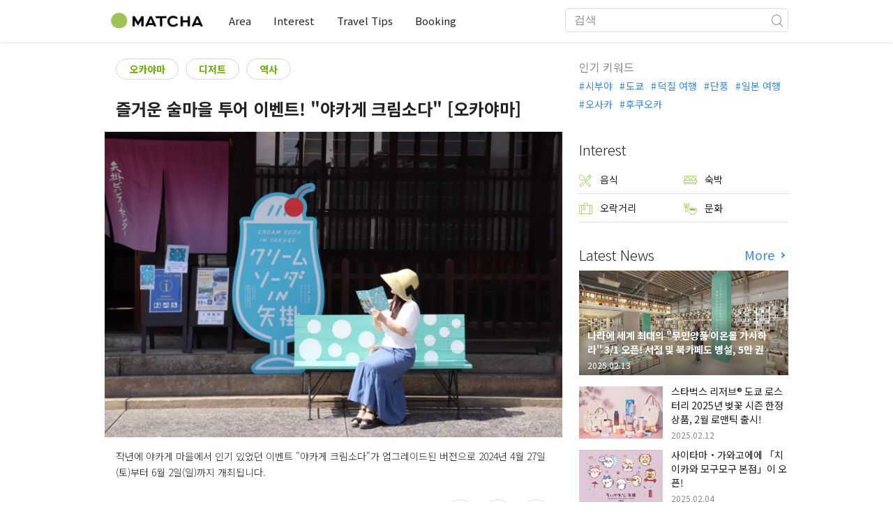

--- FILE ---
content_type: text/html; charset=UTF-8
request_url: https://matcha-jp.com/ko/19677
body_size: 27764
content:
<!DOCTYPE html>
<html  lang="ko">

<head>
    <meta charset="utf-8">
            <meta name="robots" content=" index , follow ">
        <meta name="description" content="작년에 야카게 마을에서 인기 있었던 이벤트 &#34야카게 크림소다&#34가 업그레이드된 버전으로 2024년 4월 27일(토)부터 6월 2일(일)까지 개최됩니다.">
    <meta name="keywords" content="크림 소다 in 야카게, 야카게, 야카게 방문자 센터 도매상, 산요 로드 야카게주쿠 휴게소, 시즈 후지와라 하우스, 다이쇼 로마 박물관, t2lab, 만텐차야, 야카게 마치야 커뮤니티 센터, 야카게차야, 야카게 인 &amp; 스위트, YKNOTCOFFEEWORKS, 사무라이 이탈리안, 푸드 워크숍 츠오, 물레방아 마을 Fruittopia">
    <meta name="author" content="MATCHA">
    <meta name="copyright" content="MATCHA">

            <meta property="og:type" content="article" />
                    <meta property="og:description" content="작년에 야카게 마을에서 인기 있었던 이벤트 &#34야카게 크림소다&#34가 업그레이드된 버전으로 2024년 4월 27일(토)부터 6월 2일(일)까지 개최됩니다.">
                <meta property="og:url" content="https://matcha-jp.com/ko/19677">
                    <meta property="og:site_name" content="MATCHA - 일본의 관광・문화・호텔 정보를 세계에 전달하는 미디어">
                <meta property="og:image" content="https://resources.matcha-jp.com/resize/720x2000/2024/05/13-179577.webp">
                    <meta property="og:title" content=" 즐거운 술마을 투어 이벤트! &#34야카게 크림소다&#34 [오카야마] - 일본의 관광 미디어 MATCHA">
                <meta property="og:locale" content="ja_JP" />
        <meta property="og:locale:alternate" content="en_GB">
        <meta property="og:locale:alternate" content="en_US">
        <meta property="og:locale:alternate" content="ko_KR">
        <meta property="og:locale:alternate" content="zh_TW">
        <meta property="og:locale:alternate" content="th_TH">
        <meta name="twitter:card" content="summary_large_image">
        <meta name="twitter:site" content="@matcha_global">
                    <meta name="twitter:description" content="작년에 야카게 마을에서 인기 있었던 이벤트 &#34야카게 크림소다&#34가 업그레이드된 버전으로 2024년 4월 27일(토)부터 6월 2일(일)까지 개최됩니다.">
        
                    <meta name="twitter:image" content="https://resources.matcha-jp.com/resize/720x2000/2024/05/13-179577.webp">
        
                    <meta name="twitter:title" content=" 즐거운 술마을 투어 이벤트! &#34야카게 크림소다&#34 [오카야마] - 일본의 관광 미디어 MATCHA">
                <meta property="fb:app_id" content="1710721759178103">
        <meta property="fb:pages" content="712607058821518">
    
    <title>
         즐거운 술마을 투어 이벤트! &#34야카게 크림소다&#34 [오카야마] - 일본의 관광 미디어 MATCHA    </title>

            
                    <link rel="canonical" href="https://www.okayama-japan.jp/ko/19677">
        
        
            
        <link
        rel="alternate"
        href="https://matcha-jp.com/jp/19677"
                    hreflang="ja"
                >
        <link
        rel="alternate"
        href="https://matcha-jp.com/en/19677"
                    hreflang="x-default"
                >
        <link
        rel="alternate"
        href="https://matcha-jp.com/tw/19677"
                    hreflang="zh-TW"
                >
        <link
        rel="alternate"
        href="https://matcha-jp.com/th/19677"
                    hreflang="th"
                >
        <link
        rel="alternate"
        href="https://matcha-jp.com/ko/19677"
                    hreflang="ko"
                >
        <link
        rel="alternate"
        href="https://matcha-jp.com/cn/19677"
                    hreflang="zh-CN"
                >
    
    <meta name="viewport" content="width=device-width, initial-scale=1,user-scalable=no">
    <meta http-equiv="X-UA-Compatible" content="IE=edge">
    <meta name="format-detection" content="telephone=no">
            <meta name="msvalidate.01" content="7A1F5225E0397B9C5A8BB91B2C52FE97">
        <meta name="csrf-token" content="q8Rq3DJl80KmFsCOnrk22Z2bfiWUbfRZKy2qFNBX">

    <link rel="shortcut icon" href="/images/favicon.ico">
    <link rel="apple-touch-icon-precomposed" sizes="192x192" href="https://matcha-jp.com/images/common/touch-icon/touch-icon_192.webp">
    <link rel="apple-touch-icon-precomposed" sizes="144x144" href="https://matcha-jp.com/images/common/touch-icon/touch-icon_144.webp">
    <link rel="apple-touch-icon-precomposed" sizes="114x114" href="https://matcha-jp.com/images/common/touch-icon/touch-icon_114.webp">
    <link rel="apple-touch-icon-precomposed" sizes="72x72" href="https://matcha-jp.com/images/common/touch-icon/touch-icon_72.webp">
    <link rel="apple-touch-icon-precomposed" href="https://matcha-jp.com/images/common/touch-icon/touch-icon_57.webp">

                            <link rel="stylesheet" href="/styles/layouts/default.css?id=1329cc735a188389ef8a">
        <link href="https://fonts.googleapis.com/icon?family=Material+Icons" rel="stylesheet">
        <link rel="stylesheet" href="/styles/pages/article/article.css?id=d3ccf2de8bfdcacaf601" as="style" onload="this.onload=null;this.rel='stylesheet'">
    <link rel="stylesheet" href="https://fonts.googleapis.com/css2?family=Material+Symbols+Outlined:opsz,wght,FILL,GRAD@20..48,100..700,0..1,-50..200&icon_names=location_on" />
    
    

            <script>
            (function () {
                dataLayer = [{ isPR: true }];
            })()
        </script>
        <script>
    window.dataLayer = window.dataLayer || [];
            dataLayer.push({
            "writer_id": 'mcm20822'
        });
                dataLayer.push({
                            "region" : "岡山県",
                            "3rd_genre" : "スイーツ",
                    });
    </script>
        <script>
            (function(w,d,s,l,i){w[l]=w[l]||[];w[l].push({'gtm.start':
            new Date().getTime(),event:'gtm.js'});var f=d.getElementsByTagName(s)[0],
            j=d.createElement(s),dl=l!='dataLayer'?'&l='+l:'';j.async=true;j.src=
            'https://www.googletagmanager.com/gtm.js?id='+i+dl;f.parentNode.insertBefore(j,f);
            })(window,document,'script','dataLayer','GTM-5Z4HTG');
        </script>
    
                        <script type="text/javascript" src="/scripts/manifest.js?id=1ee8e387e75b558b5a59" defer></script>
        <script type="text/javascript" src="/scripts/vendor.js?id=21f28875fe05faeb356b" defer></script>
                <script type="text/javascript" src="/scripts/matcha.js?id=633f3002b01226cebaa7" defer></script>
    <script type="text/javascript" src="/scripts/layouts/default.js?id=af5cd32c1ab1b6bc8319" defer></script>
    <script type="text/javascript" src="/scripts/layouts/lite-yt-embed.js" defer></script>
    <script type="text/javascript" src="/scripts/jquery-3.7.1.js?id=a2e04c46c560239f6163" defer></script>
    <script>
            </script>
    <script type="text/javascript" src="/scripts/pages/article/article.js?id=6b9c1289f675e592ad9c" defer></script>
    <script>
        let i18n = {"messages":{"user":{"title":{"index":"\uc0ac\uc6a9\uc790","login":"\ub85c\uadf8\uc778","signUp":"\ud68c\uc6d0 \uac00\uc785","logout":"\ub85c\uadf8\uc544\uc6c3","mypage":"\ub9c8\uc774 \ud398\uc774\uc9c0","register":"\ud68c\uc6d0 \uac00\uc785","change_setting":"\ub4f1\ub85d \uc815\ubcf4 \ubcc0\uacbd"},"label":{"index":"\uc0ac\uc6a9\uc790","login":"\ub85c\uadf8\uc778","logout":"\ub85c\uadf8\uc544\uc6c3","mypage":"\ub9c8\uc774 \ud398\uc774\uc9c0","sign_up":"\ud68c\uc6d0 \uac00\uc785","unknown_error":"\uc6d0\uc778\uc744 \uc54c \uc218 \uc5c6\ub294 \uc624\ub958\uac00 \ubc1c\uc0dd\ud588\uc2b5\ub2c8\ub2e4."},"text":{"use_place_favorite":"\uc990\uaca8 \ucc3e\uae30 \uae30\ub2a5\uc744 \uc0ac\uc6a9\ud558\uae30","signup_to_use_place_favorite":"\uc990\uaca8 \ucc3e\ub294 \uacf3\uc5d0 \ub4f1\ub85d\ud558\ub824\uba74 \uc0ac\uc6a9\uc790 \ub4f1\ub85d \ud639\uc740 \ub85c\uadf8\uc778\uc744 \ud574 \uc8fc\uc138\uc694","use_article_favorite":"\uc990\uaca8\ucc3e\uae30\ub97c \uc774\uc6a9\ud558\uae30","signup_to_use_article_favorite":"\uae30\uc0ac\ub97c \uc990\uaca8\ucc3e\uae30 \ub4f1\ub85d\ud558\ub824\uba74 \ud68c\uc6d0 \uac00\uc785 \ub610\ub294 \ub85c\uadf8\uc778\ud574 \uc8fc\uc2ed\uc2dc\uc624.","login_required":"\ub85c\uadf8\uc778\uc774 \ud544\uc694\ud569\ub2c8\ub2e4","login_to_continue":"\ub354 \uc9c4\ud589\ud558\ub824\uba74 \uc720\uc800\ub4f1\ub85d\uc774\ub098 \ub85c\uadf8\uc778\uc744 \ud574\uc8fc\uc2dc\uae30 \ubc14\ub78d\ub2c8\ub2e4","required_field":"\ud544\uc218 \uc785\ub825 \ud56d\ubaa9\uc785\ub2c8\ub2e4.","invalid_entry":"\ub2f5\ubcc0\uc5d0 \uc798\ubabb\ub41c \uc810\uc774 \uc788\uc2b5\ub2c8\ub2e4."}}}};
    </script>

        
    
</head>

<body id="" class="ko ">
    <noscript>
        
        
        
                    <img loading="lazy" decoding="async" height="1" width="1" style="display:none" src="//www.facebook.com/tr?id=1225653250857108&ev=PageView&noscript=1" />
            </noscript>
    
    
        <div class="loading" id="loading" style="display: none;">Loading...</div>
    <div class="article_Top_PMP"></div>

    
    <div id="informationHeader">
    </div>



    <header id="stickyRoot" class="l-nav">
    <div class="container">
        <div class="header_logo">
            <a href="https://matcha-jp.com/ko">
                <img decoding="async" src="https://matcha-jp.com/images/common/logo.webp" width="360" height="96" alt="MATCHA">
            </a>
        </div>

        <hamburger-menu>
<template slot-scope="hamburgerMenu">
    <div>
        <div
            class="hamburger-menu__trigger icon-menu"
            v-on:click="hamburgerMenu.open"
        ></div>
        <transition name="hamburger-menu">
            <div
                v-show="hamburgerMenu.isOpen"
                id="menu"
                class="hamburger-menu__container"
            >
                <div class="hamburger-menu__close-button">
                    <span
                        v-on:click="hamburgerMenu.close"
                        class="c-cross-button icon-cancel"
                    ></span>
                </div>
                <div class="hamburger-menu__list-container">
                    <div class="hamburger-menu__list-main dfs">
                                                     

                                                                <collapsible-menu>
<template slot-scope="collapsibleMenu">
    <ul class="c-collapsible-menu">
        <li>
            <div
                v-bind:class="{ 'arrow-down': collapsibleMenu.isOpen }"
                                    class="c-collapsible-menu__title arrow"
                                                    v-on:click="collapsibleMenu.collapseMenu"
                            >
                Area
            </div>
                            <transition name="c-collapsible-menu">
                    <div
                        v-if="collapsibleMenu.isOpen"
                        class="c-collapsible-menu__wrapper"
                    >
                        <ul class="c-collapsible-menu-item-list">
            <li class="menu-item">
            <a class="menu-item__link" href="https://matcha-jp.com/ko/list?region=113">
                도쿄
            </a>
        </li>
            <li class="menu-item">
            <a class="menu-item__link" href="https://matcha-jp.com/ko/list?region=127">
                오사카
            </a>
        </li>
            <li class="menu-item">
            <a class="menu-item__link" href="https://matcha-jp.com/ko/list?region=126">
                교토
            </a>
        </li>
            <li class="menu-item">
            <a class="menu-item__link" href="https://matcha-jp.com/ko/list?region=101">
                홋카이도
            </a>
        </li>
            <li class="menu-item">
            <a class="menu-item__link" href="https://matcha-jp.com/ko/list?region=140">
                후쿠오카
            </a>
        </li>
            <li class="menu-item">
            <a class="menu-item__link" href="https://matcha-jp.com/ko/list?region=147">
                오키나와
            </a>
        </li>
            <li class="menu-item">
            <a class="menu-item__link" href="https://matcha-jp.com/ko/list?region=114">
                가나가와
            </a>
        </li>
            <li class="menu-item">
            <a class="menu-item__link" href="https://matcha-jp.com/ko/list?region=133">
                오카야마
            </a>
        </li>
                <li class="menu-item menu-item__extra">
            <a
                class="menu-item__link"
                href="https://matcha-jp.com/ko/list/region"
                
            >
                모든 지역
                <span class="right-arrow"></span>
            </a>
        </li>
    </ul>
                    </div>
                </transition>
                    </li>
    </ul>
</template>
</collapsible-menu>                                                                                         

                                                                <collapsible-menu>
<template slot-scope="collapsibleMenu">
    <ul class="c-collapsible-menu">
        <li>
            <div
                v-bind:class="{ 'arrow-down': collapsibleMenu.isOpen }"
                                    class="c-collapsible-menu__title arrow"
                                                    v-on:click="collapsibleMenu.collapseMenu"
                            >
                Interest
            </div>
                            <transition name="c-collapsible-menu">
                    <div
                        v-if="collapsibleMenu.isOpen"
                        class="c-collapsible-menu__wrapper"
                    >
                        <ul class="c-collapsible-menu-item-list">
            <li class="menu-item">
            <a class="menu-item__link" href="https://matcha-jp.com/ko/list?category=1">
                <i class="icon-restaurant"></i>음식
            </a>
        </li>
            <li class="menu-item">
            <a class="menu-item__link" href="https://matcha-jp.com/ko/list?category=36">
                <i class="icon-bed"></i>숙박
            </a>
        </li>
            <li class="menu-item">
            <a class="menu-item__link" href="https://matcha-jp.com/ko/list?category=69">
                <i class="icon-things-to-do"></i>오락거리
            </a>
        </li>
            <li class="menu-item">
            <a class="menu-item__link" href="https://matcha-jp.com/ko/list?category=101">
                <i class="icon-tea"></i>문화
            </a>
        </li>
                <li class="menu-item menu-item__extra">
            <a
                class="menu-item__link"
                href="https://matcha-jp.com/ko/list/category"
                
            >
                모든 카테고리
                <span class="right-arrow"></span>
            </a>
        </li>
    </ul>
                    </div>
                </transition>
                    </li>
    </ul>
</template>
</collapsible-menu>                                                                                         

                                                                <collapsible-menu>
<template slot-scope="collapsibleMenu">
    <ul class="c-collapsible-menu">
        <li>
            <div
                v-bind:class="{ 'arrow-down': collapsibleMenu.isOpen }"
                                    class="c-collapsible-menu__title arrow"
                                                    v-on:click="collapsibleMenu.collapseMenu"
                            >
                Travel Tips
            </div>
                            <transition name="c-collapsible-menu">
                    <div
                        v-if="collapsibleMenu.isOpen"
                        class="c-collapsible-menu__wrapper"
                    >
                        <ul class="c-collapsible-menu-item-list">
            <li class="menu-item">
            <a class="menu-item__link" href="https://matcha-jp.com/ko/list?category=53">
                <i class="icon-train"></i>교통
            </a>
        </li>
            <li class="menu-item">
            <a class="menu-item__link" href="https://matcha-jp.com/ko/list?category=82">
                <i class="icon-weather"></i>날씨/사계
            </a>
        </li>
            <li class="menu-item">
            <a class="menu-item__link" href="https://matcha-jp.com/ko/list?category=83">
                <i class="icon-disaster"></i>재해
            </a>
        </li>
            <li class="menu-item">
            <a class="menu-item__link" href="https://matcha-jp.com/ko/list?category=115">
                <i class="icon-home"></i>장기체류
            </a>
        </li>
            <li class="menu-item">
            <a class="menu-item__link" href="https://matcha-jp.com/ko/list?category=116">
                <i class="icon-wifi"></i>Travel Tips
            </a>
        </li>
        </ul>
                    </div>
                </transition>
                    </li>
    </ul>
</template>
</collapsible-menu>                                                                                         

                                                                                                          <collapsible-menu>
<template slot-scope="collapsibleMenu">
    <ul class="c-collapsible-menu">
        <li>
            <div
                v-bind:class="{ 'arrow-down': collapsibleMenu.isOpen }"
                                    class="c-collapsible-menu__title"
                                            >
                <a
                                                    class="hamburger-menu__collapsible-menu-link"
                                                    href="https://matcha-jp.com/ko/booking"
                                                >
                                                    Booking
                                                </a>
            </div>
                    </li>
    </ul>
</template>
</collapsible-menu>                                                                                                                                        </div>
                </div>
                <div class="hamburger-menu__navigation-container">
                    <div class="hamburger-menu__navigation-label">
                        MATCHA
                    </div>
                    <ul class="hamburger-menu__navigation-items">
                        <li class="hamburger-menu__navigation-item">
                            <a class="hamburger-menu__navigation-item-link" href="https://company.matcha-jp.com/en/service/matcha/">
                                MATCHA란?
                            </a>
                        </li>
                        <li class="hamburger-menu__navigation-item">
                            <a class="hamburger-menu__navigation-item-link" href="https://company.matcha-jp.com/en/about/">
                                회사 개요
                            </a>
                        </li>
                        <li class="hamburger-menu__navigation-item">
                            <a class="hamburger-menu__navigation-item-link" href="https://company.matcha-jp.com/recruit/">
                                채용 정보
                            </a>
                        </li>
                        <li class="hamburger-menu__navigation-item">
                            <a class="hamburger-menu__navigation-item-link" href="https://company.matcha-jp.com/en/info/">
                                문의
                            </a>
                        </li>
                    </ul>
                </div>
            </div>
        </transition>
        <transition name="fade">
            <div
                v-if="hamburgerMenu.isOpen"
                v-on:click="hamburgerMenu.close"
                class="hamburger-menu__mask"
            ></div>
        </transition>
    </div>
</template>
</hamburger-menu>

        <div id="menu" class="header_menu">
            <div class="menuHeader">
            </div>
            <div class="menuGroup mainMenu">
                <ul id="dropdownMenu" class="dropdownMenu">
                    
                                             

                                                        <li class="c-dropdown-menu">
    <div class="c-dropdown-menu__title arrow">
        Area
    </div>
            <div class="c-dropdown-menu__wrapper">
            <ul class="c-meta-list c-meta-list--vertical">
            <li class="meta-item meta-item--icon-black">
            <a class="meta-item__link" href="https://matcha-jp.com/ko/list?region=113">
                도쿄
            </a>
        </li>
            <li class="meta-item meta-item--icon-black">
            <a class="meta-item__link" href="https://matcha-jp.com/ko/list?region=127">
                오사카
            </a>
        </li>
            <li class="meta-item meta-item--icon-black">
            <a class="meta-item__link" href="https://matcha-jp.com/ko/list?region=126">
                교토
            </a>
        </li>
            <li class="meta-item meta-item--icon-black">
            <a class="meta-item__link" href="https://matcha-jp.com/ko/list?region=101">
                홋카이도
            </a>
        </li>
            <li class="meta-item meta-item--icon-black">
            <a class="meta-item__link" href="https://matcha-jp.com/ko/list?region=140">
                후쿠오카
            </a>
        </li>
            <li class="meta-item meta-item--icon-black">
            <a class="meta-item__link" href="https://matcha-jp.com/ko/list?region=147">
                오키나와
            </a>
        </li>
            <li class="meta-item meta-item--icon-black">
            <a class="meta-item__link" href="https://matcha-jp.com/ko/list?region=114">
                가나가와
            </a>
        </li>
            <li class="meta-item meta-item--icon-black">
            <a class="meta-item__link" href="https://matcha-jp.com/ko/list?region=133">
                오카야마
            </a>
        </li>
                <li class="meta-item">
            <a
                class="meta-item__link meta-item__link-extra"
                href="https://matcha-jp.com/ko/list/region"
                
            >
                모든 지역
                <span></span>
            </a>
        </li>
    </ul>        </div>
    </li>                                                                             

                                                        <li class="c-dropdown-menu">
    <div class="c-dropdown-menu__title arrow">
        Interest
    </div>
            <div class="c-dropdown-menu__wrapper">
            <ul class="c-meta-list c-meta-list--vertical">
            <li class="meta-item meta-item--icon-black">
            <a class="meta-item__link" href="https://matcha-jp.com/ko/list?category=1">
                <i class="icon-restaurant"></i>음식
            </a>
        </li>
            <li class="meta-item meta-item--icon-black">
            <a class="meta-item__link" href="https://matcha-jp.com/ko/list?category=36">
                <i class="icon-bed"></i>숙박
            </a>
        </li>
            <li class="meta-item meta-item--icon-black">
            <a class="meta-item__link" href="https://matcha-jp.com/ko/list?category=69">
                <i class="icon-things-to-do"></i>오락거리
            </a>
        </li>
            <li class="meta-item meta-item--icon-black">
            <a class="meta-item__link" href="https://matcha-jp.com/ko/list?category=101">
                <i class="icon-tea"></i>문화
            </a>
        </li>
                <li class="meta-item">
            <a
                class="meta-item__link meta-item__link-extra"
                href="https://matcha-jp.com/ko/list/category"
                
            >
                모든 카테고리
                <span></span>
            </a>
        </li>
    </ul>        </div>
    </li>                                                                             

                                                        <li class="c-dropdown-menu">
    <div class="c-dropdown-menu__title arrow">
        Travel Tips
    </div>
            <div class="c-dropdown-menu__wrapper">
            <ul class="c-meta-list c-meta-list--vertical">
            <li class="meta-item meta-item--icon-black">
            <a class="meta-item__link" href="https://matcha-jp.com/ko/list?category=53">
                <i class="icon-train"></i>교통
            </a>
        </li>
            <li class="meta-item meta-item--icon-black">
            <a class="meta-item__link" href="https://matcha-jp.com/ko/list?category=82">
                <i class="icon-weather"></i>날씨/사계
            </a>
        </li>
            <li class="meta-item meta-item--icon-black">
            <a class="meta-item__link" href="https://matcha-jp.com/ko/list?category=83">
                <i class="icon-disaster"></i>재해
            </a>
        </li>
            <li class="meta-item meta-item--icon-black">
            <a class="meta-item__link" href="https://matcha-jp.com/ko/list?category=115">
                <i class="icon-home"></i>장기체류
            </a>
        </li>
            <li class="meta-item meta-item--icon-black">
            <a class="meta-item__link" href="https://matcha-jp.com/ko/list?category=116">
                <i class="icon-wifi"></i>Travel Tips
            </a>
        </li>
        </ul>        </div>
    </li>                                                                             

                                                                                            <li class="c-dropdown-menu">
                                        <div class="c-dropdown-menu__title arrow">
                                            <a href="https://matcha-jp.com/ko/booking">Booking</a>
                                        </div>
                                    </li>
                                                                                                                    </ul>
            </div>

            <div class="menuGroup company">
                <div class="menuGroupLabel">MATCHA</div>
                <ul>
                    <li>
                        <a href="https://company.matcha-jp.com/en/service/matcha/">MATCHA란?</a>
                    </li>
                    <li>
                        <a href="https://company.matcha-jp.com/en/about/">회사 개요</a>
                    </li>
                    <li>
                        <a href="https://company.matcha-jp.com/recruit/">채용 정보</a>
                    </li>
                    <li>
                        <a href="https://company.matcha-jp.com/en/info/">문의</a>
                    </li>
                </ul>
            </div>
        </div>
        <form action="https://matcha-jp.com/ko/search" method="get" class="header_search icon-search">
            <input type="search" name="keyword" placeholder="검색">
            <span class="underline"></span>
            <button class="icon-search" type="submit" aria-label="icon-search"></button>
        </form>
    </div>
</header>

            <div class="slider-nav">
    <ul class="slider-nav__list">
                    <li class="slider-nav__item">
                <a href="https://matcha-jp.com/ko/list?region=133"
                    class="slider-nav__link">
                    <span class="icon-location-fill"></span>오카야마
                </a>
            </li>
                    <li class="slider-nav__item">
                <a href="https://matcha-jp.com/ko/coupon"
                    class="slider-nav__link">
                    <span class="icon-coupon new"></span>할인쿠폰
                </a>
            </li>
                    <li class="slider-nav__item">
                <a href="https://matcha-jp.com/ko/special_back"
                    class="slider-nav__link">
                    <span class="icon-matchan-icon"></span>MATCHA 특집
                </a>
            </li>
            </ul>
</div>    
        <div id="app"  class="l-content container">
            <div id="article"
         data-article-id="19677"
         data-region-id="133"
         data-category-id="90"
         data-is-pr-article="1"
         data-location="[{&quot;lat&quot;:34.6245319,&quot;lng&quot;:133.5917434,&quot;label&quot;:{&quot;text&quot;:&quot;1&quot;,&quot;color&quot;:&quot;#fff&quot;,&quot;fontWeight&quot;:&quot;500&quot;,&quot;fontSize&quot;:&quot;16px&quot;},&quot;title&quot;:&quot;\uc57c\uce74\uac8c \ube44\uc9c0\ud130 \uc13c\ud130 \ud1a0\uc774\uc57c&quot;,&quot;description&quot;:&quot;\uad6c \uc0b0\uc694\ub3c4 \uc57c\uce74\uac8c\uc8fc\ucfe0\uc758 \uc911\uc2ec \uac70\ub9ac\uc5d0 \uc138\uc6cc\uc9c4 \uace0\ubbfc\uac00\ub97c \uc7ac\uc0dd\ud55c \uad00\uad11 \uc548\ub0b4 \uc2dc\uc124. \uc5d0\ub3c4\uc2dc\ub300\uc5d0\ub294\u300c\uc774\ub098\ubc14\uc57c\u300d\ub77c\ub294 \uc0c1\ud638\ub85c, \uacf5\ubb34\ub85c \uc5ed\ucc38\uc5d0\uc11c \uc5ed\ucc38\uc73c\ub85c \ud654\ubb3c\uacfc \uc5ec\ud589\uc790\ub97c \uc6b4\ubc18\ud558\ub294 \ub9d0\uc774\ub098 \uc778\ubd80\ub4f1\uc758 \uc6b4\uc1a1 \uc900\ube44\ub97c \ud589\ud558\ub358 \uc7a5\uc18c\uc785\ub2c8\ub2e4. \ub4e4\uc5b4\uac00\uba74 \ubc14\ub85c 2\uce35\uae4c\uc9c0 \ucc9c\uc7a5\uc774 \uc5c6\uc774 \ud655 \ud2b8\uc778 \uad6c\uc870\ub85c \ub418\uc5b4 \uc788\uc73c\uba70, 2\ucda9\uc5d0 \uc62c\ub77c\uac00\uba74 \uad75\uc740 \ub300\ub4e4\ubcf4\ub97c \uc544\uc8fc \uac00\uae5d\uac8c \ubcf4\uc2e4 \uc218 \uc788\uc2b5\ub2c8\ub2e4. \uac74\ubb3c\uc774\ub098 \uc57c\uce74\uac8c \ub9c8\uc744\uc5d0 \ub300\ud55c \uc5ed\uc0ac\ub97c \uc54c \uc218 \uc788\ub294 \uc804\uc2dc \uc678\uc5d0 \uad00\uad11 \ud31c\ud50c\ub81b\ub3c4 \uc124\uce58\ub418\uc5b4 \uc788\uc2b5\ub2c8\ub2e4.&quot;,&quot;url_master&quot;:&quot;https:\/\/matcha-jp.com\/ko\/place-master\/13445&quot;,&quot;image_url&quot;:&quot;https:\/\/place.matcha-jp.com\/resize\/200x2000\/2024\/03\/11-17-33-48-100740002b001ea110c77b06775a15f65792.webp&quot;,&quot;icon&quot;:{&quot;url&quot;:&quot;https:\/\/matcha-jp.com\/images\/article\/pin.svg&quot;,&quot;scaledSize&quot;:{&quot;width&quot;:34,&quot;height&quot;:41},&quot;labelOrigin&quot;:{&quot;x&quot;:17,&quot;y&quot;:18}}},{&quot;lat&quot;:34.623563,&quot;lng&quot;:133.592063,&quot;label&quot;:{&quot;text&quot;:&quot;2&quot;,&quot;color&quot;:&quot;#fff&quot;,&quot;fontWeight&quot;:&quot;500&quot;,&quot;fontSize&quot;:&quot;16px&quot;},&quot;title&quot;:&quot;\ubbf8\uce58\ub178\uc5d0\ud0a4 \uc0b0\uc694\ub3c4 \uc57c\uce74\uac8c\uc57c\ub3c4&quot;,&quot;description&quot;:&quot;\uad6c \uc0b0\uc694\ub3c4\uc758 \uc5ec\uad00\ucd08\u00b7\uc57c\uac00\ucf00\ucd08\uc758 \uad6d\ub3c4 486\ud638\uc120\uc744 \ub530\ub77c \uc138\uc6cc\uc9c0\ub294 \uae38\uc758 \uc5ed\uc785\ub2c8\ub2e4. \uc5ed\uc0ac\uc758 \ub514\uc790\uc778\uc740 \uc774\uc640\ub77c \ucca0\ub3c4\uc758 \u300c\uafc8 \uc57c\uc2a4\ub77c\uae30\ud638\u300d\uc678, \uaddc\uc288 \uc2e0\uce78\uc13c \u300c\uce20\ubc14\uba54\u300d\ub098 \ud638\ud654 \uce68\ub300 \uc5f4\ucc28 \u300c\ub098\ub098\uce20 \uc2a4\ud0c0 in \uaddc\uc288\u300d\ub4f1\uc758 \ub514\uc790\uc778\uc744 \ub2e4\ub8ec \uc624\uce74\uc57c\ub9c8 \ucd9c\uc2e0\uc758 \uacf5\uc5c5 \ub514\uc790\uc774\ub108 \ubbf8\ud1a0\uc624\uce74 \uc608\uc9c0\uc528\uac00 \uac10\uc218. \uc778\uc811\ud55c \uc0c1\uac00\ub97c \ubb3c\uac74 \ud310\ub9e4\u00b7\uc74c\uc2dd \ucf54\ub108\ub85c \uc790\ub9ac\ub9e4\uae40\ud558\uace0, \uad73\uc774 \uc2dc\uc124 \ub0b4\uc5d0\ub294 \uc74c\uc2dd\uc774\ub098 \ubb3c\uc0b0 \ud310\ub9e4\uc758 \uc810\ud3ec\ub97c \ub450\uc9c0 \uc54a\ub294 \ub4dc\ubb38 \uc2a4\ud0c0\uc77c\uc785\ub2c8\ub2e4. 1\uce35\uc5d0\ub294 \uc57c\uac00\ucf00\ucd08\ub0b4\uc758 \uad00\uad11\uacfc \ubb3c\uc0b0\uc758 \uc18c\uac1c \ucf54\ub108, 2\uce35\uc5d0\ub294 \ubcfc\ud480\uacfc \uadf8\ub9bc\ucc45\uc774 \uc788\ub294 \ud0a4\uc988\ub8f8\uacfc \ubbf8\ud1a0\uc624\uce74\uc528\uc758 \uc791\ud488\uc744 \uc18c\uac1c\ud558\ub294 \ucf54\ub108, \uac74\ubb3c\uc744 \uc77c\uc8fc\ud558\ub294 \ub113\uc740 \ub371\uc774 \uc788\uc2b5\ub2c8\ub2e4.&quot;,&quot;url_master&quot;:&quot;https:\/\/matcha-jp.com\/ko\/place-master\/10634&quot;,&quot;image_url&quot;:&quot;https:\/\/place.matcha-jp.com\/resize\/200x2000\/2024\/02\/15-18-54-19-1001f2d481282c8ff1f1af96eb4f1c65be09.webp&quot;,&quot;icon&quot;:{&quot;url&quot;:&quot;https:\/\/matcha-jp.com\/images\/article\/pin.svg&quot;,&quot;scaledSize&quot;:{&quot;width&quot;:34,&quot;height&quot;:41},&quot;labelOrigin&quot;:{&quot;x&quot;:17,&quot;y&quot;:18}}},{&quot;lat&quot;:34.6239167,&quot;lng&quot;:133.5892664,&quot;label&quot;:{&quot;text&quot;:&quot;3&quot;,&quot;color&quot;:&quot;#fff&quot;,&quot;fontWeight&quot;:&quot;500&quot;,&quot;fontSize&quot;:&quot;16px&quot;},&quot;title&quot;:&quot;\uc57c\uce74\uac8c\ub9c8\uce58\uc57c \ucf54\ub958\uce78&quot;,&quot;description&quot;:&quot;\uad00\uad11 \uc815\ubcf4 \ucf54\ub108\uc5d0\uc11c\ub294 \uc57c\uce74\uac8c\ub9c8\uce58\uc57c \ucf54\ub958\uce78\uc5d0\uc11c \ud589\ud574\uc9c0\ub294 \uc774\ubca4\ud2b8 \uc815\ubcf4 \ub4f1\uc758 \uc815\ubcf4 \uc81c\uacf5\uacfc \uc9c0\uc5ed \ud1a0\uc0b0\ud488 \ub4f1\uc744 \ud310\ub9e4\ud558\uace0 \uc788\uc2b5\ub2c8\ub2e4. \ud654\uc2e4(\ub2e4\ub2e4\ubbf8\ubc29)\uacfc 2\uce35 \ub300\uc2e4\uc740 \ud68c\uc758\ub098 \ub2e4\uc591\ud55c \ubaa8\uc784\uc5d0 \uc774\uc6a9\ud558\uc2e4 \uc218 \uc788\uc2b5\ub2c8\ub2e4. \ud654\uc2e4(\ub2e4\ub2e4\ubbf8\ubc29)\uc740 \uac24\ub7ec\ub9ac\ub85c \uc804\uc2dc\uc6a9 \uc774\uc6a9\ub3c4 \uac00\ub2a5\ud569\ub2c8\ub2e4. \u300c\ud0c0\ub2c8\uc57c\ub9c8 \uc0b4\ub871\u300d\uc740 \uc5f0\uc8fc\ud68c\ub098 \uac15\uc5f0\ud68c, \ub0ad\ub3c5\ud68c\ub098 \ub9cc\ub2f4 \uacf5\uc5f0 \ub4f1 \ub2e4\uc591\ud55c \ud589\uc0ac\uc5d0\ub3c4 \uc0ac\uc6a9\ud560 \uc218 \uc788\ub294 \uace0\ubbfc\uac00\uc758 \ubd84\uc704\uae30\ub97c \uc0b4\ub9b0 \ucd5c\ub300 100\uba85\uc744 \uc218\uc6a9\ud560 \uc218 \uc788\ub294 \ub2e4\ubaa9\uc801 \ud640\uc785\ub2c8\ub2e4. \uc774\ubca4\ud2b8 \ub4f1\uc73c\ub85c \uc0ac\uc6a9\ud558\uc9c0 \uc54a\uc744 \ub54c\ub294 \ud734\uc2dd \uacf5\uac04\uc73c\ub85c \uac1c\ubc29\ub418\uc5b4 \uc788\uc2b5\ub2c8\ub2e4. \u300c\uc57c\uce74\uac8c \ucc28\uc57c\u300d\uc5d0\uc11c\ub294 \uc57c\uce74\uac8c \ud2b9\uc0b0\ud488\uc744 \ud65c\uc6a9\ud55c \uac00\ubcbc\uc6b4 \uc2dd\uc0ac\ub098 \ucee4\ud53c \ub4f1\uc758 \uc74c\ub8cc\uc218\ub97c \uc81c\uacf5\ud558\uace0 \uc788\uc2b5\ub2c8\ub2e4.&quot;,&quot;url_master&quot;:&quot;https:\/\/matcha-jp.com\/ko\/place-master\/13444&quot;,&quot;image_url&quot;:&quot;https:\/\/place.matcha-jp.com\/resize\/200x2000\/2024\/03\/11-17-11-02-100742ed5886af753a3a4e1e70de069dfe94.webp&quot;,&quot;icon&quot;:{&quot;url&quot;:&quot;https:\/\/matcha-jp.com\/images\/article\/pin.svg&quot;,&quot;scaledSize&quot;:{&quot;width&quot;:34,&quot;height&quot;:41},&quot;labelOrigin&quot;:{&quot;x&quot;:17,&quot;y&quot;:18}}},{&quot;lat&quot;:34.631683,&quot;lng&quot;:133.616519,&quot;label&quot;:{&quot;text&quot;:&quot;4&quot;,&quot;color&quot;:&quot;#fff&quot;,&quot;fontWeight&quot;:&quot;500&quot;,&quot;fontSize&quot;:&quot;16px&quot;},&quot;title&quot;:&quot;\uc218\ucc28 \ub9c8\uc744 \uacfc\uc77c \ud1a0\ud53c\uc544&quot;,&quot;description&quot;:&quot;\ubb34\uc131\ud55c \ub18d\uc6d0\uc5d0\uc11c \uc790\ub780 \uc81c\ucca0 \uacfc\uc77c \uc0ac\ub0e5\uacfc, \uc774\ubaa8 \ud30c\uae30 \ub4f1\uc758 \uc218\ud655 \uccb4\ud5d8\uc744 \uc990\uae38 \uc218 \uc788\ub294 \uc2dc\uc124\uc785\ub2c8\ub2e4. \ubd04\uc5d0\ub294 \ub538\uae30 \uc0ac\ub0e5, \uc5ec\ub984\ubd80\ud130 \uac00\uc744\uc5d0 \uac78\uccd0 \ubc30 \uc0ac\ub0e5\uc774\ub098 \ud3ec\ub3c4 \uc0ac\ub0e5 \ub4f1\uc758 \uccb4\ud5d8 \ud50c\ub79c\uc744 \uc900\ube44. \uac13 \uad6c\uc6b4 \uacfc\uc77c\uc740 \ubaa8\ub450 \ub9db\uc788\uace0, \uc5b4\ub9b0\uc774 \ub3d9\ubc18 \ud328\ubc00\ub9ac\uc5d0 \uc778\uae30\uc785\ub2c8\ub2e4. \ub610, \uac00\uc744\uc5d0\ub294 \ub9c8\uc744\uc758 \ud2b9\uc0b0\ud488\uc778 \u300c\uc790\uc5f0 \uc7a5\ubbf8 \ucd95\uc81c\u300d\uac00 \uac1c\ucd5c\ub418\uc5b4 \uc2e0\uc120\ud55c \uc790\uc5f0 \uc7a5\ubbf8\ub85c \ub9cc\ub4e0 \uc694\ub9ac\ub97c \ub9db\ubcfc \uc218 \uc788\uc2b5\ub2c8\ub2e4. \ud30c\ub974\ud398\ub098 \uc74c\ub8cc \ub4f1 \uacfc\uc77c\uc744 \uc0ac\uc6a9\ud55c \uce74\ud398 \uba54\ub274\ub3c4 \ud3c9\ud310\uc785\ub2c8\ub2e4.&quot;,&quot;url_master&quot;:&quot;https:\/\/matcha-jp.com\/ko\/place-master\/10815&quot;,&quot;image_url&quot;:&quot;https:\/\/place.matcha-jp.com\/resize\/200x2000\/2024\/02\/16-17-34-22-10071f1fd5a4e52dfe9821e249a57c6b8ee4.webp&quot;,&quot;icon&quot;:{&quot;url&quot;:&quot;https:\/\/matcha-jp.com\/images\/article\/pin.svg&quot;,&quot;scaledSize&quot;:{&quot;width&quot;:34,&quot;height&quot;:41},&quot;labelOrigin&quot;:{&quot;x&quot;:17,&quot;y&quot;:18}}}]"
    >
        <div class="main-contents">
            <main>

                
                <div class="article-related-top-section">
                    
                    <div class="related-topics related-in-article">
        <div class="related-topics__items">
                                    <a href="https://matcha-jp.com/ko/list?region=133" class="btn">오카야마</a>
                    
                                    <a href="https://matcha-jp.com/ko/list?category=90" class="btn">디저트</a>
                            <a href="https://matcha-jp.com/ko/list?category=98" class="btn">역사</a>
                    
            </div>
</div>
                </div>

                <div class="title-wrapper">
                    
                    <h1 class="title">즐거운 술마을 투어 이벤트! "야카게 크림소다" [오카야마]</h1>
                </div>
                                    <div class="article-thumb c-ratioBox" style="padding-bottom: 66.8%;">
                        <img fetchpriority="high" src="https://resources.matcha-jp.com/resize/720x2000/2024/05/13-179577.webp" alt="즐거운 술마을 투어 이벤트! &quot;야카게 크림소다&quot; [오카야마]">
                    </div>
                                <div class="article-header">

                    
                    <p class="description">작년에 야카게 마을에서 인기 있었던 이벤트 &quot;야카게 크림소다&quot;가 업그레이드된 버전으로 2024년 4월 27일(토)부터 6월 2일(일)까지 개최됩니다.</p>
                    <div class="meta">
                        <div>
                            <div class="top-sns-share-button-wrapper">
                                <sns-share-button-list>
    <template slot-scope="snsShareButtonList">
        <div class="article_sns">
            <div class="wrapper">
                <div class="avatar">
                    <span class="date">
                                최근 업데이트 날짜 :
                                <time
                                    datetime="2025-10-14"
                                >2025.10.14</time>
                            </span>
                </div>

                <div class="fac social">
                                            <a
                            href="https://www.facebook.com/sharer/sharer.php?u=https://matcha-jp.com/ko/19677"
                            class="facebook"
                            v-on:click.prevent.stop="snsShareButtonList.openWindow('https://www.facebook.com/sharer/sharer.php?u=https://matcha-jp.com/ko/19677')"
                        >
                            <i class="icon-facebook_circle"></i>
                        </a>
                                            <a
                            href="https://twitter.com/intent/tweet/?url=https://matcha-jp.com/ko/19677&amp;text=즐거운 술마을 투어 이벤트! &amp;quot;야카게 크림소다&amp;quot; [오카야마]"
                            class="twitter"
                            v-on:click.prevent.stop="snsShareButtonList.openWindow('https://twitter.com/intent/tweet/?url=https://matcha-jp.com/ko/19677&amp;text=즐거운 술마을 투어 이벤트! &amp;quot;야카게 크림소다&amp;quot; [오카야마]')"
                        >
                            <i class="icon-twitter"></i>
                        </a>
                                        <a
                        href="#"
                        class="copy-url clipboard"
                        v-bind:class='{tooltip:snsShareButtonList.copied}'
                        v-on:click.prevent.stop="snsShareButtonList.doCopy"
                        v-on:mouseleave='snsShareButtonList.mouseLeaveCopyButton'
                    >
                        <i class="icon-copy"></i>
                    </a>

                    <transition name="web-share">
                        <a
                            href="#"
                            class="web-share"
                            v-if="snsShareButtonList.validWebShare"
                            v-on:click.prevent.stop="snsShareButtonList.openShareWindow()"
                        >
                            <i class="icon-share2"></i>
                        </a>
                    </transition>
                </div>
            </div>
        </div>
    </template>
</sns-share-button-list>
                            </div>
                        </div>
                        <div class="writer-wrapper">
                            <div class="writer-by-profile">
    <div class="wrapper">
        <div class="avatar">
                            <a class="avatar_link"
                                          href="https://www.okayama-japan.jp/ko"
                                   >
                    <img
                        loading="lazy" decoding="async"
                        class="img_avatar"
                        src="https://resources.matcha-jp.com/resize/100x2000/2022/10/25-131058.webp"
                        alt="오카야마현 관광연맹"
                    >
                </a>
                    </div>
        <div class="overview">
                            <p class="title-writer">에디터</p>
                <div class="info-writer">
                    <p class="name">
                        <a class="article-detail-writer-link"
                                                          href="https://www.okayama-japan.jp/ko"
                                                   >
                            오카야마현 관광연맹
                        </a>
                    </p>
                    <p class="province">
                        
                    </p>
                </div>
                        <div class="writer-by-description" id="summary">
                <div class="collapse description-wrapper trimmed">
                    <div class="description-wrapper__details">
                                                    <p>오카야마현 서일본 주 주오 에 위치하며, 온화한 기후와 일 년 내내 비가 거의 오지 않아 "햇살의 나라"로 불립니다. 교토, 오사카, 히로시마 등 유명 관광지의 중간 지점에 편리하게 위치해 있습니다! 또한 세토 통해 시코쿠로 가는 관문이기도 합니다.

오카야마 "과일의 오카야마"라고도 불리며, 세토우치 의 따뜻한 기후에서 햇볕을 듬뿍 받으며 자란 과일은 단맛, 향, 풍미 면에서 최고 품질을 자랑합니다.
백도, 머스캣 포도, 피오네 포도 등 제철 과일을 즐겨보세요!

오카야마 에는 오카야마 성, 일본 3대 정원 중 하나인 오카야마 고라쿠엔, 역사와 문화, 예술을 자랑하는 구라시키 미관지구 등 세계적인 관광지가 있습니다!</p>
                                            </div>
                    <span
                        class="read-more-link"
                        onclick="this.parentNode.classList.remove('trimmed');"
                    >
                        <span>more</span>
                    </span>
                </div>
            </div>
        </div>
    </div>
</div>

<script>
    document.addEventListener("DOMContentLoaded", function () {
        const descriptions = document.querySelectorAll(".description-wrapper__details")
        const moreLinks = document.querySelectorAll(".read-more-link")

        function updateDescriptions() {
            descriptions.forEach((description, index) => {
                const moreLink = moreLinks[index]
                const lineHeight = parseInt(getComputedStyle(description).lineHeight)
                const maxHeight = lineHeight * 3

                if (description.scrollHeight > maxHeight) {
                    moreLink.style.display = "inline"
                } else {
                    moreLink.style.display = "none"
                }

                moreLink.addEventListener("click", function () {
                    moreLink.style.display = "none"
                })
            })
        }

        updateDescriptions()
        window.addEventListener("resize", updateDescriptions)
    })
</script>
                        </div>
                                            </div>
                    
                    
                    <div class="notify-sponsored-advertisements" data-nosnippet>
                        <div class="text-info"> 본 서비스에는 스폰서 광고가 포함되어 있습니다. </div>
                    </div>
                </div>
                                    <div class="article_content ko scroll_depth_tracking">
                                                <ul class="table-of-contents__list ejs-table-of-contents">
<li class="table-of-contents__list-heading">
<div class="table-of-contents__list-heading-icon"><svg xmlns="http://www.w3.org/2000/svg" width="14" height="12" viewbox="0 0 18 16"></svg></div>
<div class="table-of-contents__list-heading-text"> 목차</div>
</li>
<li class="table-of-contents__list-item ejs-table-of-contents"><a href="#-N51ZK4nOwl">야카게 방문자 센터 도매상에서 팜플렛을 받으세요</a></li>
<li class="table-of-contents__list-item ejs-table-of-contents"><a href="#-a7tUU-YyhR">가챠를 통해 새로운 마스킹 테이프와 열쇠고리를 획득하세요!</a></li>
<li class="table-of-contents__list-item ejs-table-of-contents"><a href="#-Sx-ZpikCiv">산요로 야카게주쿠 도로변 휴게소에서 워킹자전거를 대여하세요</a></li>
<li class="table-of-contents__list-item ejs-table-of-contents"><a href="#-4pKeELJ4vr">도보 자전거를 타고 옛 우체국 마을을 쉽게 돌아보세요</a></li>
<li class="table-of-contents__list-item ejs-table-of-contents"><a href="#-mcVdcZfC8C">1. 시즈 후지와라/ 브라운 슈거 레모네이드 플로트</a></li>
<li class="table-of-contents__list-item ejs-table-of-contents"><a href="#-Tee9qFosiN">2. 다이쇼 로마 박물관 / 유메지의 꿈빛 크림 소다</a></li>
<li class="table-of-contents__list-item ejs-table-of-contents"><a href="#-ud4kYAz4Ii">3.t2lab./우메 크림 소다</a></li>
<li class="table-of-contents__list-item ejs-table-of-contents"><a href="#-E-s9x-2hpA">당고와 크림소다?!</a></li>
<li class="table-of-contents__list-item ejs-table-of-contents"><a href="#-t6xgJZakKl">신선한 크레페 타비</a></li>
<li class="table-of-contents__list-item ejs-table-of-contents"><a href="#-IlikUE3Hyu">4. 건강한 디저트 &amp; 런치숍 만텐차야 / 레몬, 레몬, 허니 레몬</a></li>
<li class="table-of-contents__list-item ejs-table-of-contents"><a href="#-zFdyeZwsDo">5. 야카게쵸 하우스 커뮤니티 센터 야카게 차야 / 야카게쵸 의 패션프루트 크림 소다</a></li>
<li class="table-of-contents__list-item ejs-table-of-contents"><a href="#-i83psJQscx">6. 야카게 인 &amp; 스위트 / 올드패션드 크림 소다</a></li>
<li class="table-of-contents__list-item ejs-table-of-contents"><a href="#-6KeMv1FG9v">7. YKNOT COFFEE WORKS / 에스프레소 &amp; 다크 체리 크림 소다</a></li>
<li class="table-of-contents__list-item ejs-table-of-contents"><a href="#-aHpDR97PuR">야카게 역참 마을의 '사무라이 이탈리안'에서 점심 식사</a></li>
<li class="table-of-contents__list-item ejs-table-of-contents"><a href="#-lij8ypL03k">8. 쇼쿠코보츠오 / 믹스 망고 크림 소다</a></li>
<li class="table-of-contents__list-item ejs-table-of-contents"><a href="#-raWj5Tls_l">9. 스이샤노사토 프루트토피아 / 생딸기크림소다</a></li>
<li class="table-of-contents__list-item ejs-table-of-contents"><a href="#-434qEATyVl">깜짝 딸기!!</a></li>
<li class="table-of-contents__list-item ejs-table-of-contents"><a href="#-TF0GgFN8Eb">결론</a></li>
</ul>
<h2 id="-N51ZK4nOwl" class="ejs-header ejs-h2">야카게 방문자 센터 도매상에서 팜플렛을 받으세요</h2>
<div>
<div class="  ">
<div class="c-ratioBox photoFrame" style="padding-bottom: 66.7%"><img class="lazyload" alt='즐거운 술마을 투어 이벤트! "야카게 크림소다" [오카야마]' width="720" height="480" data-src="https://resources.matcha-jp.com/resize/720x2000/2024/05/13-179579.webp" data-sizes="auto" loading="lazy"></div>
</div>
</div>
<p class="ejs-paragraph" id="gvbNKgU9XM">먼저, 크림소다 행사장 거의 중앙에 위치한 야카게 방문자 센터 도매점에 들러 행사장 지도와 참여 매장 정보가 담긴 팸플릿을 받았습니다. 디지털 스탬프 랠리도 진행되었는데, 아래 내용을 모두 완료하시면 귀여운 클리어 파일을 받으실 수 있습니다!</p>
<p class="ejs-paragraph" id="J8t5-DXEXf">① 참여 매장 두 곳에서 크림소다를 주문하고 스탬프를 받으세요.</p>
<p class="ejs-paragraph" id="qvb7BzhqD5">② 이벤트 사진을 인스타그램, X, 페이스북에 "크림소다 IN 야카게" 해시태그와 함께 게시해주세요.</p>
<p class="ejs-paragraph" id="v-A-UBrkjL">그리고 참여 매장에서 크림소다를 주문하시면 컬러 스티커 세 장 중 하나를 선물로 주셨어요. 저는 행사 시작부터 열정적으로 시작해서 나흘 내내 참석했어요!!</p>
<p class="ejs-paragraph" id="IGUeY8pTfE">[야카게 방문객 센터 도매업자/야카게 DMO]</p>
<p class="ejs-paragraph" id="UF0sjKGG2_">주소 : 오카야마현 오다군 군 야카게 야카게쵸 카게 1989</p>
<p class="ejs-paragraph" id="CNbOY9t3x6">전화: 0866-83-0001</p>
<p class="ejs-paragraph" id="cY3XVrf0Px">영업시간 : 9:00-17:00</p>
<p class="ejs-paragraph" id="n0F0-IZkUs">주차: 없음 (인근 관광 주차장 이용)</p>
<p><section class="place_wrapper place_sc_wrapper permanently_closed_''  has_thumbnail embed_mode_true"
            data-place_id="13445" data-location_lat="34.6245319" data-location_lng="133.5917434"
            data-lat_area_key="" data-lng_area_key="" >
        


            <a class="place_wrapper_overlay" href="https://matcha-jp.com/ko/place-master/13445"></a>
        <div class="photo_wrapper">
                    <div class="place_photo_thumbnail image_wrapper">
                                    <img class="lazyload" loading="lazy"
                            src="https://place.matcha-jp.com/resize/200x2000/2024/03/11-17-33-48-100740002b001ea110c77b06775a15f65792.webp"
                            alt="야카게 비지터 센터 토이야">
                                </div>
        
        <div class="content">
                            <div class="title">
                    <p class="name-place">야카게 비지터 센터 토이야</p>
                </div>
                
                
                
                                        <div class="place-address">714-1201 오카야마현 오다군 야카게초 야카게 1989</div>
                                        <div class="description">구 산요도 야카게주쿠의 중심 거리에 세워진 고민가를 재생한 관광 안내 시설. 에도시대에는「이나바야」라는 상호로, 공무로 역참에서 역참으로 화물과 여행자를 운반하는 말이나 인부등의 운송 준비를 행하던 장소입니다. 들어가면 바로 2층까지 천장이 없이 확 트인 구조로 되어 있으며, 2충에 올라가면 굵은 대들보를 아주 가깝게 보실 수 있습니다. 건물이나 야카게 마을에 대한 역사를 알 수 있는 전시 외에 관광 팜플렛도 설치되어 있습니다.</div>
               
        </div>

    </div>
    
    

    </section>

    

    </p>
<h2 id="-a7tUU-YyhR" class="ejs-header ejs-h2">가챠를 통해 새로운 마스킹 테이프와 열쇠고리를 획득하세요!</h2>
<div>
<div class="  ">
<div class="c-ratioBox photoFrame" style="padding-bottom: 68.1%"><img class="lazyload" alt='즐거운 술마을 투어 이벤트! "야카게 크림소다" [오카야마]' width="720" height="490" data-src="https://resources.matcha-jp.com/resize/720x2000/2024/05/13-179580.webp" data-sizes="auto" loading="lazy"></div>
</div>
</div>
<p class="ejs-paragraph" id="cXV4RXvk48">야카게 방문자 센터 문의처 내 접수 데스크 옆에는 새로운 마스킹 테이프 가챠와 크림소다 키링 가챠 머신이 설치되어 있습니다. 마스킹 테이프와 키링은 각각 세 가지 색상으로 출시되었는데, 무엇을 얻을지 모르는 설렘을 경험하는 재미가 있었습니다. 아이부터 어른까지 많은 분들이 이 머신들을 즐겨 주셨습니다. (가챠 머신에서 사용한 컵 홀더는 반납해야 합니다.)</p>
<h2 id="-Sx-ZpikCiv" class="ejs-header ejs-h2">산요로 야카게주쿠 도로변 휴게소에서 워킹자전거를 대여하세요</h2>
<div>
<div class="  ">
<div class="c-ratioBox photoFrame" style="padding-bottom: 66.7%"><img class="lazyload" alt='즐거운 술마을 투어 이벤트! "야카게 크림소다" [오카야마]' width="720" height="480" data-src="https://resources.matcha-jp.com/resize/720x2000/2024/05/13-179581.webp" data-sizes="auto" loading="lazy"></div>
</div>
</div>
<p class="ejs-paragraph" id="njZPE1kMP3">야카게 방문자 센터 도매점에서 도보로 약 3분 거리에 있는 국도 486호선변에 위치한 산요 로드 야카게주쿠(山陽路屋宿)에 도착합니다. 이 도로변 휴게소는 오카야마 출신의 산업 디자이너 미토 오카 미토(水戸岡)가 운영을 맡았습니다. 이곳의 특징은 시설 내에는 식당이나 소매점이 없고, 인접한 쇼핑 아케이드가 쇼핑과 식사 공간으로 활용된다는 것입니다. 1층에는 사진을 통해 관광 명소와 지역 특산품을 소개하고, 2층에는 어린이 놀이방과 미니 갤러리가 있습니다.</p>
<p class="ejs-paragraph" id="u3xg_NkQqP">여기서는 자전거, 워킹 자전거, 전기 스쿠터를 대여할 수 있습니다. 편안한 크림소다 투어를 즐기기 위해 워킹 자전거를 대여하기로 했습니다!</p>
<p class="ejs-paragraph" id="5km_k02W_k">[산뇨도 야카게주쿠 휴게소]</p>
<p class="ejs-paragraph" id="UOcx4ChLry">주소 : 오카야마 오카야마현 오다군 야 야카게쵸 1988-10</p>
<p class="ejs-paragraph" id="kZm1EVELVN">전화: 0866-63-4300</p>
<p class="ejs-paragraph" id="OQ-wkITZbf">영업시간 : 9:00-17:00</p>
<p class="ejs-paragraph" id="maK4ph9hwY">주차: 가능</p>
<p><section class="place_wrapper place_sc_wrapper permanently_closed_''  has_thumbnail embed_mode_true"
            data-place_id="10634" data-location_lat="34.623563" data-location_lng="133.592063"
            data-lat_area_key="" data-lng_area_key="" >
        


            <a class="place_wrapper_overlay" href="https://matcha-jp.com/ko/place-master/10634"></a>
        <div class="photo_wrapper">
                    <div class="place_photo_thumbnail image_wrapper">
                                    <img class="lazyload" loading="lazy"
                            src="https://place.matcha-jp.com/resize/200x2000/2024/02/15-18-54-19-1001f2d481282c8ff1f1af96eb4f1c65be09.webp"
                            alt="미치노에키 산요도 야카게야도">
                                </div>
        
        <div class="content">
                            <div class="title">
                    <p class="name-place">미치노에키 산요도 야카게야도</p>
                </div>
                
                
                
                                        <div class="place-address">714-1201 오카야마현 오다군 야가케초 야카케 1988-10</div>
                                        <div class="description">구 산요도의 여관초·야가케초의 국도 486호선을 따라 세워지는 길의 역입니다. 역사의 디자인은 이와라 철도의 「꿈 야스라기호」외, 규슈 신칸센 「츠바메」나 호화 침대 열차 「나나츠 스타 in 규슈」등의 디자인을 다룬 오카야마 출신의 공업 디자이너 미토오카 예지씨가 감수. 인접한 상가를 물건 판매·음식 코너로 자리매김하고, 굳이 시설 내에는 음식이나 물산 판매의 점포를 두지 않는 드문 스타일입니다. 1층에는 야가케초내의 관광과 물산의 소개 코너, 2층에는 볼풀과 그림책이 있는 키즈룸과 미토오카씨의 작품을 소개하는 코너, 건물을 일주하는 넓은 덱이 있습니다.</div>
               
        </div>

    </div>
    
    

    </section>

    

    </p>
<h2 id="-4pKeELJ4vr" class="ejs-header ejs-h2">도보 자전거를 타고 옛 우체국 마을을 쉽게 돌아보세요</h2>
<div>
<div class="  ">
<div class="c-ratioBox photoFrame" style="padding-bottom: 66.7%"><img class="lazyload" alt='즐거운 술마을 투어 이벤트! "야카게 크림소다" [오카야마]' width="720" height="480" data-src="https://resources.matcha-jp.com/resize/720x2000/2024/05/13-179583.webp" data-sizes="auto" loading="lazy"></div>
</div>
</div>
<p class="ejs-paragraph" id="QD_3k5Hblq">이바라 댐 취재 때 탔던 워킹 바이크 이후로 처음 타보는 자전거입니다. 전기 모터가 달려 있어서 자전거처럼 페달을 밟으면 쉽게 탈 수 있습니다. 넘어질 걱정은 없지만, 도로를 달릴 때는 차에 조심해야 합니다. 크림소다 행사장은 거의 직선으로 서쪽 뻗어 있어서 타기가 정말 편했습니다. 날씨가 좋으면 더욱 즐겁습니다.</p>
<h2 id="-mcVdcZfC8C" class="ejs-header ejs-h2">1. 시즈 후지와라/ 브라운 슈거 레모네이드 플로트</h2>
<div>
<div class="  ">
<div class="c-ratioBox photoFrame" style="padding-bottom: 150%"><img class="lazyload" alt='즐거운 술마을 투어 이벤트! "야카게 크림소다" [오카야마]' width="720" height="1080" data-src="https://resources.matcha-jp.com/resize/720x2000/2024/05/13-179584.webp" data-sizes="auto" loading="lazy"></div>
</div>
</div>
<p class="ejs-paragraph" id="rTBrc8M4AI">See's Fujiwara의 크림소다는 레몬을 통째로 짜서 만든 신선한 과즙, 진한 흑설탕 시럽, 메이플 시럽을 넣고 유자 샤베트를 얹은 음료입니다. 샤베트만으로도 충분히 포만감을 느낄 수 있으며, 유자의 풍미를 제대로 느낄 수 있습니다. 상큼한 샤베트는 진한 소다와 환상의 궁합을 자랑합니다. (700엔 / 하루 12잔 한정)</p>
<p class="ejs-paragraph" id="DX28oJ9mU7">[시드 후지와라 가문]</p>
<p class="ejs-paragraph" id="8OeGCKq4Ll">주소 : 오카야마현 오다군 군 야카게 야카게쵸 카게 2588</p>
<p class="ejs-paragraph" id="sEcgoLpfjQ">전화: 0866-63-4383</p>
<p class="ejs-paragraph" id="C5ctktrZy8">영업시간 : 9:00-16:00 (크림소다는 14:00-16:00에 제공) *마지막 주문 15:30</p>
<p class="ejs-paragraph" id="kTTSxX2gtS">휴무: 수요일</p>
<p class="ejs-paragraph" id="88SXlWr5I1">주차: 가능</p>
<p class="ejs-paragraph" id="Hkq7gXU_SL"><a href="http://www.seeds-fujiwaraya.com/" target="_blank">Seeds 후지와라 Family | 공식 홈페이지</a></p>
<div class="embed-tool ejs-embed-tool">            <a class="embed_link" target="_blank" href="https://www.google.co.jp/maps/place/%E3%82%B7%E3%83%BC%E3%82%BA%E8%97%A4%E5%8E%9F%E5%AE%B6/@34.6241863,133.5883617,17z/data=!3m1!4b1!4m6!3m5!1s0x35514e76736cd7fd:0x55c2101ad886205f!8m2!3d34.6241819!4d133.5909313!16s%2Fg%2F11bwncmh4g?hl=ja&amp;entry=tts&amp;g_ep=EgoyMDI0MDUwOC4wKgBIAVAD"></a>            <iframe src="https://www.google.com/maps/embed/v1/place?key=AIzaSyCbtq1R4_HxquQBQWJfs4OdwTD2jaVzxuE&amp;q=%E3%82%B7%E3%83%BC%E3%82%BA%E8%97%A4%E5%8E%9F%E5%AE%B6+%E7%9F%A2%E6%8E%9B+%E7%9F%A2%E6%8E%9B%E7%94%BA+%E5%B0%8F%E7%94%B0%E9%83%A1+%E5%B2%A1%E5%B1%B1%E7%9C%8C+%E6%97%A5%E6%9C%AC+714-1201&amp;center=34.6241863,133.5883617&amp;zoom=17&gt;" scrolling="no" width="100%" height="320" style="pointer-events: none;"></iframe>                            </div>
<h2 id="-Tee9qFosiN" class="ejs-header ejs-h2">2. 다이쇼 로마 박물관 / 유메지의 꿈빛 크림 소다</h2>
<div>
<div class="  ">
<div class="c-ratioBox photoFrame" style="padding-bottom: 150%"><img class="lazyload" alt='즐거운 술마을 투어 이벤트! "야카게 크림소다" [오카야마]' width="720" height="1080" data-src="https://resources.matcha-jp.com/resize/720x2000/2024/05/13-179585.webp" data-sizes="auto" loading="lazy"></div>
</div>
</div>
<p class="ejs-paragraph" id="6-ezNkLRTD">제가 방문한 날은 골든위크였는데, 제가 도착하기 직전에 크림소다가 모두 매진되어 있었습니다... 이벤트 팸플릿에 소개된 "코이스루 오토메이로 크림소다"는 이미 매진이었지만, 매장에 계신 고객 한 분이 친절하게도 제 사진 촬영에 협조해 주셔서 "유메지의 유메이로 크림소다"의 딸기맛을 촬영할 수 있었습니다. 협조해 주셔서 감사합니다.</p>
<p class="ejs-paragraph" id="xPtL0FZvHz">백도와 머스캣 등 다른 맛도 있습니다. 100년 된 일본 전통 가옥에 자리 잡은 매장에서 레트로 크림 소다는 다이쇼 시대의 분위기를 물씬 풍기며 멋지게 보였습니다. (800엔 / 수량 한정)</p>
<p class="ejs-paragraph" id="QX3L-qzDGg">[다이쇼 로만틱 홀]</p>
<p class="ejs-paragraph" id="iBJMQwi8mu">주소 : 오카야마현 오다군 군 야카게초 야 야카게쵸 3049</p>
<p class="ejs-paragraph" id="k3Ehb_Gua6">전화: 090-3630-5113</p>
<p class="ejs-paragraph" id="wkbIjDQ6WW">영업시간 : 11:00-16:00</p>
<p class="ejs-paragraph" id="Ss_T-3NWEn">휴무일: 월요일~금요일 (공휴일은 영업)</p>
<p class="ejs-paragraph" id="ZG12jv-Myj">주차: 인근 주차 가능(무료) 1대</p>
<p class="ejs-paragraph" id="Y7CI0X8-pe"><a href="https://www.instagram.com/taishou_romankan/?hl=ja" target="_blank">다이쇼 로마 박물관│인스타그램</a></p>
<div class="embed-tool ejs-embed-tool">            <a class="embed_link" target="_blank" href="https://www.google.co.jp/maps/place/%E5%A4%A7%E6%AD%A3%E3%83%AD%E3%83%9E%E3%83%B3%E9%A4%A8/@34.6232235,133.5865201,16z/data=!3m1!4b1!4m6!3m5!1s0x35514578c2023e61:0x64472ceaf3ef09ce!8m2!3d34.6232191!4d133.5890897!16s%2Fg%2F11j_60c85l?hl=ja&amp;entry=tts&amp;g_ep=EgoyMDI0MDUwOC4wKgBIAVAD"></a>            <iframe src="https://www.google.com/maps/embed/v1/place?key=AIzaSyCbtq1R4_HxquQBQWJfs4OdwTD2jaVzxuE&amp;q=%E5%A4%A7%E6%AD%A3%E3%83%AD%E3%83%9E%E3%83%B3%E9%A4%A8+%E7%9F%A2%E6%8E%9B+%E7%9F%A2%E6%8E%9B%E7%94%BA+%E5%B0%8F%E7%94%B0%E9%83%A1+%E5%B2%A1%E5%B1%B1%E7%9C%8C+%E6%97%A5%E6%9C%AC+714-1201&amp;center=34.6232235,133.5865201&amp;zoom=16&gt;" scrolling="no" width="100%" height="320" style="pointer-events: none;"></iframe>                            </div>
<h2 id="-ud4kYAz4Ii" class="ejs-header ejs-h2">3.t2lab./우메 크림 소다</h2>
<div>
<div class="  ">
<div class="c-ratioBox photoFrame" style="padding-bottom: 153.7%"><img class="lazyload" alt='즐거운 술마을 투어 이벤트! "야카게 크림소다" [오카야마]' width="296" height="455" data-src="https://resources.matcha-jp.com/resize/720x2000/2024/05/13-179587.webp" data-sizes="auto" loading="lazy"></div>
</div>
</div>
<p class="ejs-paragraph" id="EeKow678yF">크림치즈 아이스크림이 난코 매실 소다에 떠 있고, 다크 체리, 초콜릿, 오이리 토핑이 화려하게 장식되어 있습니다. 어른들도 그냥 마셔도 충분히 상큼하고 맛있지만, 취향에 따라 아카 매실 시럽을 넣어 풍미와 색깔을 바꿔 즐길 수 있습니다. 잔이 흔들릴 수 있으니 들고 다닐 때 주의하세요. (935엔)</p>
<p class="ejs-paragraph" id="GvL-zPRJoe">[t2lab.]</p>
<p class="ejs-paragraph" id="4l45lX1AlN">주소 : 오카야마현 오다군 카게 야카게쵸 카게 2584</p>
<p class="ejs-paragraph" id="CaICFjNzbo">전화: 0866-82-2818</p>
<p class="ejs-paragraph" id="p8DBDWVZE6">영업시간 : 11:00-16:00 (마지막 주문 15:45)</p>
<p class="ejs-paragraph" id="aeUjIjZo4A">휴무: 비정기 휴일</p>
<p class="ejs-paragraph" id="4Lr-XqG53Y">주차 : 없음 (관광객 주차장 이용)</p>
<p class="ejs-paragraph" id="TGL46UYGGL"><a href="https://www.instagram.com/t2lab_cafe/" target="_blank">t2lab. ｜인스타그램</a></p>
<div class="embed-tool ejs-embed-tool">            <a class="embed_link" target="_blank" href="https://www.google.co.jp/maps/place/t2lab./@34.6242372,133.5885101,16z/data=!3m1!4b1!4m6!3m5!1s0x35514585b9240001:0x9b7ccd0adb8e751!8m2!3d34.6242328!4d133.5910797!16s%2Fg%2F11c1pg3hh3?hl=ja&amp;entry=tts&amp;g_ep=EgoyMDI0MDUwOC4wKgBIAVAD"></a>            <iframe src="https://www.google.com/maps/embed/v1/place?key=AIzaSyCbtq1R4_HxquQBQWJfs4OdwTD2jaVzxuE&amp;q=t2lab.+%E7%9F%A2%E6%8E%9B+%E7%9F%A2%E6%8E%9B%E7%94%BA+%E5%B0%8F%E7%94%B0%E9%83%A1+%E5%B2%A1%E5%B1%B1%E7%9C%8C+%E6%97%A5%E6%9C%AC+714-1201&amp;center=34.6242372,133.5885101&amp;zoom=16&gt;" scrolling="no" width="100%" height="320" style="pointer-events: none;"></iframe>                            </div>
<h2 id="-E-s9x-2hpA" class="ejs-header ejs-h2">당고와 크림소다?!</h2>
<div>
<div class="  ">
<div class="c-ratioBox photoFrame" style="padding-bottom: 66.7%"><img class="lazyload" alt='즐거운 술마을 투어 이벤트! "야카게 크림소다" [오카야마]' width="720" height="480" data-src="https://resources.matcha-jp.com/resize/720x2000/2024/05/13-179588.webp" data-sizes="auto" loading="lazy"></div>
</div>
</div>
<p class="ejs-paragraph" id="dLN0376YkW">"t2lab."은 당고가 맛있어서 추천해요! 크림소다 당고도 있어서 하나 주문했어요. 라무네의 새콤달콤한 맛이 당고와 정말 잘 어울렸어요. 좋아하는 당고를 하나씩 골라 먹을 수 있어서 크림소다 안주로도 추천해요.</p>
<h2 id="-t6xgJZakKl" class="ejs-header ejs-h2">신선한 크레페 타비</h2>
<div>
<div class="  ">
<div class="c-ratioBox photoFrame" style="padding-bottom: 150%"><img class="lazyload" alt='즐거운 술마을 투어 이벤트! "야카게 크림소다" [오카야마]' width="720" height="1080" data-src="https://resources.matcha-jp.com/resize/720x2000/2024/05/13-179589.webp" data-sizes="auto" loading="lazy"></div>
</div>
</div>
<p class="ejs-paragraph" id="wUVDXxfM8l">"t2lab." 옆에 있는 신선한 크레페 전문점 "tabi"는 자매점입니다. 쌀가루를 섞어 만든 반죽은 쫄깃하고 촉촉하며 맛있습니다. 주문 후 바로 구워주기 때문에 갓 구운 크레페를 즐길 수 있습니다. 오이리 토핑은 무료라서 데코레이션을 즐길 수 있고, 기다리는 동안 커피도 무료로 제공되니 정말 좋습니다!</p>
<p class="ejs-paragraph" id="GN_nBZMtWO">[타비]</p>
<p class="ejs-paragraph" id="JTFdB1T5JQ">주소 : 오카야마현 오다군 군 야카게 야카게쵸 2585-1</p>
<p class="ejs-paragraph" id="1Oj41ESCMz">전화: 0866-82-2818</p>
<p class="ejs-paragraph" id="QMrzEqzTf2">영업시간 : 13:00-17:30</p>
<p class="ejs-paragraph" id="lon4NzAw2b">휴무일: 월요일, 목요일</p>
<p class="ejs-paragraph" id="w3Xcsv4ARp"><a href="https://www.instagram.com/tabi_crepe/?hl=ja" target="_blank">타비｜공식 인스타그램</a></p>
<div class="embed-tool ejs-embed-tool">            <a class="embed_link" target="_blank" href="https://www.google.co.jp/maps/place/%E7%94%9F%E3%82%AF%E3%83%AC%E3%83%BC%E3%83%97+tabi/@34.6242355,133.5884351,17z/data=!3m1!4b1!4m6!3m5!1s0x355145e06b18a72f:0x395405c511715dd8!8m2!3d34.6242311!4d133.5910047!16s%2Fg%2F11vt6t2y84?hl=ja&amp;entry=tts&amp;g_ep=EgoyMDI0MDUwOC4wKgBIAVAD"></a>            <iframe src="https://www.google.com/maps/embed/v1/place?key=AIzaSyCbtq1R4_HxquQBQWJfs4OdwTD2jaVzxuE&amp;q=%E7%94%9F%E3%82%AF%E3%83%AC%E3%83%BC%E3%83%97+tabi+%E7%9F%A2%E6%8E%9B+%E7%9F%A2%E6%8E%9B%E7%94%BA+%E5%B0%8F%E7%94%B0%E9%83%A1+%E5%B2%A1%E5%B1%B1%E7%9C%8C+%E6%97%A5%E6%9C%AC+714-1201&amp;center=34.6242355,133.5884351&amp;zoom=17&gt;" scrolling="no" width="100%" height="320" style="pointer-events: none;"></iframe>                            </div>
<h2 id="-IlikUE3Hyu" class="ejs-header ejs-h2">4. 건강한 디저트 &amp; 런치숍 만텐차야 / 레몬, 레몬, 허니 레몬</h2>
<div>
<div class="  ">
<div class="c-ratioBox photoFrame" style="padding-bottom: 80.8%"><img class="lazyload" alt='즐거운 술마을 투어 이벤트! "야카게 크림소다" [오카야마]' width="720" height="582" data-src="https://resources.matcha-jp.com/resize/720x2000/2024/05/13-179591.webp" data-sizes="auto" loading="lazy"></div>
</div>
</div>
<p class="ejs-paragraph" id="sp_LlZkmCL">이 레몬 소다는 유기농 세토우치 레몬으로 만든 젤리를 껍질째 채운 후, 밀크 아이스크림, 솜사탕, 쿠키를 얹은 음료입니다. 레몬은 껍질과 함께 으깨져 식감이 좋고 단맛과 쓴맛의 균형이 잘 맞습니다. 솜사탕과 쿠키는 전혀 다른 식감을 가지고 있지만, 각각 고유한 맛을 지니고 있어 밀크 아이스크림과 잘 어울립니다. (950엔)</p>
<p class="ejs-paragraph" id="F-7L6xeST8">[건강한 과자 &amp; 점심 가게 만텐차야]</p>
<p class="ejs-paragraph" id="jfQnyBLtJC">주소 : 오카야마 오카야마현 오다군 야 야카게쵸 2575-6</p>
<p class="ejs-paragraph" id="g21UBgEza6">전화: 090-6414-2575</p>
<p class="ejs-paragraph" id="z3Z5p4fDJm">영업시간 : 12:00-16:00 (크림소다 11:00-15:30, 매장 식사는 13:00부터 가능)</p>
<p class="ejs-paragraph" id="JwsqsJqCOa">휴무일: 화요일, 수요일 (공휴일은 영업, 목요일은 테이크아웃만 가능)</p>
<p class="ejs-paragraph" id="2Dbzwvgzun">주차 : 없음 (관광객 주차장 이용)</p>
<p class="ejs-paragraph" id="oUtooO8iB6"><a href="https://www.instagram.com/mantencyaya/?hl=ja" target="_blank">건강한 디저트와 점심을 파는 가게 만텐차야 | 인스타그램</a></p>
<div class="embed-tool ejs-embed-tool">            <a class="embed_link" target="_blank" href="https://www.google.co.jp/maps/place/%E6%BA%80%E5%A4%A9%E8%8C%B6%E5%B1%8B/@34.6242658,133.5912711,17z/data=!3m1!4b1!4m6!3m5!1s0x35514585b81194bd:0x92a4f6e29a19e456!8m2!3d34.6242658!4d133.5912711!16s%2Fg%2F11gggz6bjw?hl=ja&amp;entry=tts&amp;g_ep=EgoyMDI0MDUwOC4wKgBIAVAD"></a>            <iframe src="https://www.google.com/maps/embed/v1/place?key=AIzaSyCbtq1R4_HxquQBQWJfs4OdwTD2jaVzxuE&amp;q=%E6%BA%80%E5%A4%A9%E8%8C%B6%E5%B1%8B+%E7%9F%A2%E6%8E%9B+%E7%9F%A2%E6%8E%9B%E7%94%BA+%E5%B0%8F%E7%94%B0%E9%83%A1+%E5%B2%A1%E5%B1%B1%E7%9C%8C+%E6%97%A5%E6%9C%AC+714-1201&amp;center=34.6242658,133.5912711&amp;zoom=17&gt;" scrolling="no" width="100%" height="320" style="pointer-events: none;"></iframe>                            </div>
<h2 id="-zFdyeZwsDo" class="ejs-header ejs-h2">5. 야카게쵸 하우스 커뮤니티 센터 야카게 차야 / 야카게쵸 의 패션프루트 크림 소다</h2>
<div>
<div class="  ">
<div class="c-ratioBox photoFrame" style="padding-bottom: 150%"><img class="lazyload" alt='즐거운 술마을 투어 이벤트! "야카게 크림소다" [오카야마]' width="720" height="1080" data-src="https://resources.matcha-jp.com/resize/720x2000/2024/05/13-179592.webp" data-sizes="auto" loading="lazy"></div>
</div>
</div>
<p class="ejs-paragraph" id="TdAuxVQD9S">야카게산 패션프루트로 만든 수제 잼과 시럽에 바닐라 아이스크림을 얹은 크림소다입니다. 상큼하고 새콤달콤한 맛은 난 난코쿠 의 풍미를 떠올리게 하며, 바닐라 아이스크림이 부드러운 식감을 더합니다. 바닐라 아이스크림과 함께 마시면 색다른 풍미를 즐길 수 있습니다. 패션프루트 조각과 함께 난코쿠 지방의 풍미를 만끽해 보세요. (700엔)</p>
<p class="ejs-paragraph" id="YDdv3W-Ppq">[야카게 마치야 커뮤니티 센터 야카게 차야]</p>
<p class="ejs-paragraph" id="3X-YO_EnbY">주소 : 오카야마현 오다군 군 야카게 야카게쵸 카게 2639</p>
<p class="ejs-paragraph" id="LjCaX-bUYr">전화: 0866-63-4446</p>
<p class="ejs-paragraph" id="bJHOYFIIz2">영업시간 : 10:00-18:00 (마지막 주문 17:30)</p>
<p class="ejs-paragraph" id="mAGRAJNf9T">닫힘: 없음</p>
<p class="ejs-paragraph" id="EsBWSY6jug">주차: 가능</p>
<p class="ejs-paragraph" id="dExt5sQs5v"><a href="https://www.instagram.com/yakagemachiya/?hl=ja" target="_blank">야카게 마치야 커뮤니티 센터 | 인스타그램</a></p>
<p><section class="place_wrapper place_sc_wrapper permanently_closed_''  has_thumbnail embed_mode_true"
            data-place_id="13444" data-location_lat="34.6239167" data-location_lng="133.5892664"
            data-lat_area_key="" data-lng_area_key="" >
        


            <a class="place_wrapper_overlay" href="https://matcha-jp.com/ko/place-master/13444"></a>
        <div class="photo_wrapper">
                    <div class="place_photo_thumbnail image_wrapper">
                                    <img class="lazyload" loading="lazy"
                            src="https://place.matcha-jp.com/resize/200x2000/2024/03/11-17-11-02-100742ed5886af753a3a4e1e70de069dfe94.webp"
                            alt="야카게마치야 코류칸">
                                </div>
        
        <div class="content">
                            <div class="title">
                    <p class="name-place">야카게마치야 코류칸</p>
                </div>
                
                
                
                                        <div class="place-address">714-1201 오카야마현 오다군 야카게쵸 야카게 2639</div>
                                        <div class="description">관광 정보 코너에서는 야카게마치야 코류칸에서 행해지는 이벤트 정보 등의 정보 제공과 지역 토산품 등을 판매하고 있습니다. 화실(다다미방)과 2층 대실은 회의나 다양한 모임에 이용하실 수 있습니다. 화실(다다미방)은 갤러리로 전시용 이용도 가능합니다. 「타니야마 살롱」은 연주회나 강연회, 낭독회나 만담 공연 등 다양한 행사에도 사용할 수 있는 고민가의 분위기를 살린 최대 100명을 수용할 수 있는 다목적 홀입니다. 이벤트 등으로 사용하지 않을 때는 휴식 공간으로 개방되어 있습니다. 「야카게 차야」에서는 야카게 특산품을 활용한 가벼운 식사나 커피 등의 음료수를 제공하고 있습니다.</div>
               
        </div>

    </div>
    
    

    </section>

    

    </p>
<h2 id="-i83psJQscx" class="ejs-header ejs-h2">6. 야카게 인 &amp; 스위트 / 올드패션드 크림 소다</h2>
<div>
<div class="  ">
<div class="c-ratioBox photoFrame" style="padding-bottom: 150%"><img class="lazyload" alt='즐거운 술마을 투어 이벤트! "야카게 크림소다" [오카야마]' width="720" height="1080" data-src="https://resources.matcha-jp.com/resize/720x2000/2024/05/13-179593.webp" data-sizes="auto" loading="lazy"></div>
</div>
</div>
<p class="ejs-paragraph" id="ppBKVsfe8V">이 클래식 크림 소다는 향수를 불러일으킵니다. 멜론, 복숭아, 청사과, 딸기, 블루 하와이, 레몬, 사쿠라, 파인애플 등 일곱 가지 종류가 있습니다. 바 카운터나 안뜰에서 마시며 분위기를 만끽할 수 있습니다. 이 크림 소다를 만드는 사람도 복고풍 하카마를 입고 있었습니다. 매장 입구에 있는 커다란 크림 소다 모티브는 랜드마크로, 인스타그램에 올리기 딱 좋습니다!! (600엔)</p>
<p class="ejs-paragraph" id="p_JKAeJ9NE">[야카게 인 &amp; 스위트]</p>
<p class="ejs-paragraph" id="4SmftKVySa">주소 : 오카야마현 오다군 야카게초 야 야카게쵸 카게 3050-1</p>
<p class="ejs-paragraph" id="K6MEEx315b">전화: 0866-82-0111</p>
<p class="ejs-paragraph" id="VOKQ-VCEAl">영업시간: 크림소다는 매장 식사 시 11:00~14:00(마지막 주문 13:30), 테이크아웃 시 11:00~16:00(마지막 주문 15:30)에 제공됩니다. 휴무일: 비정기 공휴일</p>
<p class="ejs-paragraph" id="9PWAivMp5x">주차: 가능</p>
<p class="ejs-paragraph" id="9ETC0_10EM"><a href="http://www.yakage-ya.co.jp/" target="_blank">야카게| 공식 홈페이지</a></p>
<div class="embed-tool ejs-embed-tool">            <a class="embed_link" target="_blank" href="https://www.google.co.jp/maps/place/%E7%9F%A2%E6%8E%9B%E5%B1%8BINN%EF%BC%86SUITES/@34.6237755,133.5862792,16z/data=!3m1!4b1!4m9!3m8!1s0x3551458f9ad1ebb5:0x684baad7396cc5b0!5m2!4m1!1i2!8m2!3d34.6237711!4d133.5888488!16s%2Fg%2F11btww772h?hl=ja&amp;entry=tts&amp;g_ep=EgoyMDI0MDUwOC4wKgBIAVAD"></a>            <iframe src="https://www.google.com/maps/embed/v1/place?key=AIzaSyCbtq1R4_HxquQBQWJfs4OdwTD2jaVzxuE&amp;q=%E7%9F%A2%E6%8E%9B%E5%B1%8BINN%EF%BC%86SUITES+%E7%9F%A2%E6%8E%9B+%E7%9F%A2%E6%8E%9B%E7%94%BA+%E5%B0%8F%E7%94%B0%E9%83%A1+%E5%B2%A1%E5%B1%B1%E7%9C%8C+%E6%97%A5%E6%9C%AC+714-1201&amp;center=34.6237755,133.5862792&amp;zoom=16&gt;" scrolling="no" width="100%" height="320" style="pointer-events: none;"></iframe>                            </div>
<h2 id="-6KeMv1FG9v" class="ejs-header ejs-h2">7. YKNOT COFFEE WORKS / 에스프레소 &amp; 다크 체리 크림 소다</h2>
<div>
<div class="  ">
<div class="c-ratioBox photoFrame" style="padding-bottom: 150%"><img class="lazyload" alt='즐거운 술마을 투어 이벤트! "야카게 크림소다" [오카야마]' width="720" height="1080" data-src="https://resources.matcha-jp.com/resize/720x2000/2024/05/13-179595.webp" data-sizes="auto" loading="lazy"></div>
</div>
</div>
<p class="ejs-paragraph" id="nzPh1JxLDH">이 크림 소다는 어른들에게 안성맞춤입니다. 직접 로스팅한 정통 에스프레소 커피와 미국산 다크 체리 시럽을 곁들여 달콤하고 쌉싸름한 맛을 더했습니다. 진하고 적당한 단맛의 바닐라 아이스크림은 넉넉한 양으로 제공되어 그대로 먹어도, 다른 음료와 섞어 먹어도 맛있습니다. (800엔)</p>
<p class="ejs-paragraph" id="_-HzVbxLPQ">[와이낫 커피웍스]</p>
<p class="ejs-paragraph" id="xH6LojD65e">주소 : 오카야마현 오다군 군 야카게 야카게쵸 카게 1988-8</p>
<p class="ejs-paragraph" id="9Dx4R2FvJl">영업시간 : 10:00-16:00</p>
<p class="ejs-paragraph" id="myEiC2UagQ">휴무일: 수요일, 토요일</p>
<p class="ejs-paragraph" id="vg0k-1Q6B8">주차 : 없음 (관광객 주차장 이용)</p>
<p class="ejs-paragraph" id="RgRl9b2FLd"><a href="https://www.instagram.com/yknotcoffee/?hl=ja" target="_blank">YKNOT COFFEE WORKS | 공식 인스타그램</a></p>
<div class="embed-tool ejs-embed-tool">            <a class="embed_link" target="_blank" href="https://www.google.co.jp/maps/place/YKNOT+COFFEE+WORKS/@34.6239095,133.5892694,17z/data=!3m1!4b1!4m6!3m5!1s0x3551454954bef101:0x851f9c64961e092c!8m2!3d34.6239051!4d133.591839!16s%2Fg%2F11lkbnmntt?hl=ja&amp;entry=tts&amp;g_ep=EgoyMDI0MDUwOC4wKgBIAVAD"></a>            <iframe src="https://www.google.com/maps/embed/v1/place?key=AIzaSyCbtq1R4_HxquQBQWJfs4OdwTD2jaVzxuE&amp;q=YKNOT+COFFEE+WORKS+%E7%9F%A2%E6%8E%9B+%E7%9F%A2%E6%8E%9B%E7%94%BA+%E5%B0%8F%E7%94%B0%E9%83%A1+%E5%B2%A1%E5%B1%B1%E7%9C%8C+%E6%97%A5%E6%9C%AC+714-1201&amp;center=34.6239095,133.5892694&amp;zoom=17&gt;" scrolling="no" width="100%" height="320" style="pointer-events: none;"></iframe>                            </div>
<h2 id="-aHpDR97PuR" class="ejs-header ejs-h2">야카게 역참 마을의 '사무라이 이탈리안'에서 점심 식사</h2>
<div>
<div class="  ">
<div class="c-ratioBox photoFrame" style="padding-bottom: 66.7%"><img class="lazyload" alt='즐거운 술마을 투어 이벤트! "야카게 크림소다" [오카야마]' width="720" height="480" data-src="https://resources.matcha-jp.com/resize/720x2000/2024/05/13-179596.webp" data-sizes="auto" loading="lazy"></div>
</div>
</div>
<p class="ejs-paragraph" id="VxbBAwfT82">크림소다를 파는 곳 중 하나인데, 크림소다에 알코올이 함유되어 있어서 (무알콜 옵션도 있어요) 여기서 점심을 먹었어요. 이 이탈리아 레스토랑은 매일 줄이 길게 늘어서 있는데, 저는 갓 구운 파스타로 점심을 먹었는데, 포만감도 있고 맛있었습니다. 수제 빵도 따뜻하고 맛있었어요. 바로 옆 "사무라이 러브 베이커리"에서도 살 수 있어요.</p>
<p class="ejs-paragraph" id="RsKaaH1LKK">[사무라이 이탈리아어]</p>
<p class="ejs-paragraph" id="lfhuNh0Yqb">주소 : 오카야마현 오다군 군 야카게 야카게쵸 카게 2636</p>
<p class="ejs-paragraph" id="Gkc8nA1X0P">전화: 0866-84-1212</p>
<p class="ejs-paragraph" id="NWTl7IfTiJ">영업시간 : 11:00-15:00 (마지막입장 14:15, 마지막주문 14:30), 17:30-21:30 (마지막입장 20:30, 마지막주문 21:00)</p>
<p class="ejs-paragraph" id="NzD_N6iy77">*크림소다는 식사 후 주문하신 고객만 주문 가능합니다.</p>
<p class="ejs-paragraph" id="O8AqiC8oIn">휴무: 목요일 주차: 없음 (관광객 주차장 이용)</p>
<p class="ejs-paragraph" id="ue6gtjzx5O"><a href="https://www.instagram.com/samurai_italian/?hl=ja" target="_blank">야카게 마을의 사무라이 이탈리아인 | 인스타그램</a></p>
<div class="embed-tool ejs-embed-tool">            <a class="embed_link" target="_blank" href="https://www.google.co.jp/maps/place/%E5%AE%BF%E5%A0%B4%E7%94%BA+%E7%9F%A2%E6%8E%9B%E3%81%AE+%E4%BE%8D%E3%82%A4%E3%82%BF%E3%83%AA%E3%82%A2%E3%83%B3/@34.624092,133.5867236,16z/data=!3m1!4b1!4m6!3m5!1s0x3551458f9ad1ebb5:0x6f4113cd09a4b773!8m2!3d34.6240876!4d133.5892932!16s%2Fg%2F11c3v6jb5g?hl=ja&amp;entry=tts&amp;g_ep=EgoyMDI0MDUwOC4wKgBIAVAD"></a>            <iframe src="https://www.google.com/maps/embed/v1/place?key=AIzaSyCbtq1R4_HxquQBQWJfs4OdwTD2jaVzxuE&amp;q=%E5%AE%BF%E5%A0%B4%E7%94%BA+%E7%9F%A2%E6%8E%9B%E3%81%AE+%E4%BE%8D%E3%82%A4%E3%82%BF%E3%83%AA%E3%82%A2%E3%83%B3+%E7%9F%A2%E6%8E%9B+%E7%9F%A2%E6%8E%9B%E7%94%BA+%E5%B0%8F%E7%94%B0%E9%83%A1+%E5%B2%A1%E5%B1%B1%E7%9C%8C+%E6%97%A5%E6%9C%AC+714-1201&amp;center=34.624092,133.5867236&amp;zoom=16&gt;" scrolling="no" width="100%" height="320" style="pointer-events: none;"></iframe>                            </div>
<h2 id="-lij8ypL03k" class="ejs-header ejs-h2">8. 쇼쿠코보츠오 / 믹스 망고 크림 소다</h2>
<div>
<div class="  ">
<div class="c-ratioBox photoFrame" style="padding-bottom: 150%"><img class="lazyload" alt='즐거운 술마을 투어 이벤트! "야카게 크림소다" [오카야마]' width="720" height="1080" data-src="https://resources.matcha-jp.com/resize/720x2000/2024/05/13-179597.webp" data-sizes="auto" loading="lazy"></div>
</div>
</div>
<p class="ejs-paragraph" id="lnZg_VVRwY">"쇼쿠코보츠오"는 도로 휴게소에서 차로 약 6분 거리에 위치한 가게입니다. 얼린 망고가 듬뿍 들어간 진한 크림소다를 맛볼 수 있습니다. 달콤한 망고는 맛있고 난코쿠 분위기를 자아냅니다. 소다에 들어간 딸기 시럽을 칼피스 소다와 섞으면 또 다른 풍미를 느낄 수 있습니다. 테이크아웃만 가능하며 하루 20잔으로 한정 판매합니다. (800엔)</p>
<p class="ejs-paragraph" id="Dso6YwQFd7">[푸드워크숍 츠오]</p>
<p class="ejs-paragraph" id="U7ScW2zj5-">주소 : 오카야마현 오다군 야카게쵸 카게군 야카게마치초 2448-1</p>
<p class="ejs-paragraph" id="jKDLNcdy5D">전화: 0866-82-3232</p>
<p class="ejs-paragraph" id="cYXCUR2j_v">영업시간 : 11:00-14:00, 17:00-22:00 (마지막 주문 21:30)</p>
<p class="ejs-paragraph" id="B8gVh0x2eM">휴무일: 월요일 *때때로 휴무</p>
<p class="ejs-paragraph" id="jQwlUsYf34">주차: 가능</p>
<p class="ejs-paragraph" id="KRZnF3MBCX"><a href="https://www.instagram.com/syokukoubou_tuo/?hl=ja" target="_blank">푸드 워크숍 츠오 | 인스타그램</a></p>
<div class="embed-tool ejs-embed-tool">            <a class="embed_link" target="_blank" href="https://www.google.co.jp/maps/place/%E9%A3%9F%E5%B7%A5%E6%88%BF%E3%81%A4%E3%81%8A/@34.6141491,133.5646096,17z/data=!3m1!4b1!4m6!3m5!1s0x355145da709895cd:0x811f4afbd536f012!8m2!3d34.6141447!4d133.5671792!16s%2Fg%2F12hxk5jz7?hl=ja&amp;entry=tts&amp;g_ep=EgoyMDI0MDUwOC4wKgBIAVAD"></a>            <iframe src="https://www.google.com/maps/embed/v1/place?key=AIzaSyCbtq1R4_HxquQBQWJfs4OdwTD2jaVzxuE&amp;q=%E9%A3%9F%E5%B7%A5%E6%88%BF%E3%81%A4%E3%81%8A+%E8%A5%BF%E5%B7%9D%E9%9D%A2+%E7%9F%A2%E6%8E%9B%E7%94%BA+%E5%B0%8F%E7%94%B0%E9%83%A1+%E5%B2%A1%E5%B1%B1%E7%9C%8C+%E6%97%A5%E6%9C%AC+714-1222&amp;center=34.6141491,133.5646096&amp;zoom=17&gt;" scrolling="no" width="100%" height="320" style="pointer-events: none;"></iframe>                            </div>
<h2 id="-raWj5Tls_l" class="ejs-header ejs-h2">9. 스이샤노사토 프루트토피아 / 생딸기크림소다</h2>
<div>
<div class="  ">
<div class="c-ratioBox photoFrame" style="padding-bottom: 150%"><img class="lazyload" alt='즐거운 술마을 투어 이벤트! "야카게 크림소다" [오카야마]' width="720" height="1080" data-src="https://resources.matcha-jp.com/resize/720x2000/2024/05/13-179599.webp" data-sizes="auto" loading="lazy"></div>
</div>
</div>
<p class="ejs-paragraph" id="3mPHaLLLrb">도로 휴게소에서 차로 약 8분 거리에 있는 스이샤노사토 프루트토피아는 일 년 내내 과일 따기와 바비큐를 즐길 수 있는 시설입니다. 농장에서 갓 딴 딸기로 만든 이 크림 소다는 아이스크림, 젤리, 시럽이 들어 있습니다. 잔에는 딸기가 다섯 개 들어 있는데, 세 개가 꼬치에 꽂혀 있어서 정말 놀라웠습니다. 하루 15잔(650엔)만 판매합니다.</p>
<p class="ejs-paragraph" id="KCxgkTCmp7">[물레방아마을 과일토피아]</p>
<p class="ejs-paragraph" id="1w-OltJeAV">주소: 오카야마현 오다군 군 야 야카게쵸 히가시 초 3974-20</p>
<p class="ejs-paragraph" id="xpQum4EjRf">전화: 0866-83-3423</p>
<p class="ejs-paragraph" id="AH5ZyNHOHt">영업시간 : 10:00~16:00 (마지막 주문 15:30), 주말 및 공휴일은 16:30까지 (마지막 주문 16:00)</p>
<p class="ejs-paragraph" id="cRbCtuCEyG">휴무: 수요일</p>
<p class="ejs-paragraph" id="AAUk8KdUe0">주차: 가능</p>
<p><section class="place_wrapper place_sc_wrapper permanently_closed_''  has_thumbnail embed_mode_true"
            data-place_id="10815" data-location_lat="34.631683" data-location_lng="133.616519"
            data-lat_area_key="" data-lng_area_key="" >
        


            <a class="place_wrapper_overlay" href="https://matcha-jp.com/ko/place-master/10815"></a>
        <div class="photo_wrapper">
                    <div class="place_photo_thumbnail image_wrapper">
                                    <img class="lazyload" loading="lazy"
                            src="https://place.matcha-jp.com/resize/200x2000/2024/02/16-17-34-22-10071f1fd5a4e52dfe9821e249a57c6b8ee4.webp"
                            alt="수차 마을 과일 토피아">
                                </div>
        
        <div class="content">
                            <div class="title">
                    <p class="name-place">수차 마을 과일 토피아</p>
                </div>
                
                
                
                                        <div class="place-address">714-1211 오카야마현 오다군 야가케초 히가시미츠나리 3974-20</div>
                                        <div class="description">무성한 농원에서 자란 제철 과일 사냥과, 이모 파기 등의 수확 체험을 즐길 수 있는 시설입니다. 봄에는 딸기 사냥, 여름부터 가을에 걸쳐 배 사냥이나 포도 사냥 등의 체험 플랜을 준비. 갓 구운 과일은 모두 맛있고, 어린이 동반 패밀리에 인기입니다. 또, 가을에는 마을의 특산품인 「자연 장미 축제」가 개최되어 신선한 자연 장미로 만든 요리를 맛볼 수 있습니다. 파르페나 음료 등 과일을 사용한 카페 메뉴도 평판입니다.</div>
               
        </div>

    </div>
    
    

    </section>

    

    </p>
<h2 id="-434qEATyVl" class="ejs-header ejs-h2">깜짝 딸기!!</h2>
<div>
<div class="  ">
<div class="c-ratioBox photoFrame" style="padding-bottom: 171.9%"><img class="lazyload" alt='즐거운 술마을 투어 이벤트! "야카게 크림소다" [오카야마]' width="698" height="1200" data-src="https://resources.matcha-jp.com/resize/720x2000/2024/05/13-179600.webp" data-sizes="auto" loading="lazy"></div>
</div>
</div>
<p class="ejs-paragraph" id="h_WcyVS-V7">와!! 딸기 삼형제 닮았다!! ㅋㅋ</p>
<h2 id="-TF0GgFN8Eb" class="ejs-header ejs-h2">결론</h2>
<div>
<div class="  ">
<div class="c-ratioBox photoFrame" style="padding-bottom: 167.2%"><img class="lazyload" alt='즐거운 술마을 투어 이벤트! "야카게 크림소다" [오카야마]' width="612" height="1023" data-src="https://resources.matcha-jp.com/resize/720x2000/2024/05/13-179602.webp" data-sizes="auto" loading="lazy"></div>
</div>
</div>
<p class="ejs-paragraph" id="9korRfT-Bm">아직 가보고 싶은 가게가 많은데, 아직 다 둘러보지는 못했어요. 크림소다 수량이 한정되어 있거나 영업 시간이 정해져 있는 곳도 있으니, 야카게 관광안내센터 도매점에서 팸플릿을 먼저 받아가서 둘러보는 게 더 효율적일 것 같아요. 재미있는 이벤트가 열리는 야카게쵸 꼭 방문해 보세요.</p>
<p class="ejs-paragraph" id="QL3TDWR49W"> 2024년 4월 27일(토) ~ 6월 2일(일)</p>
<p class="ejs-paragraph" id="IAzbstVSWl"><a href="https://creamsoda-yakage.com/" target="_blank">야카게의 크림소다| 공식 홈페이지</a></p>

                                            </div>
                
                
                                                <div class="writer-article-profile writer-by-profile">
    <div class="wrapper">
        <div class="avatar">
            <a class="avatar_link"
                            href="https://www.okayama-japan.jp/ko"
                        >
                                    <img
                            loading="lazy" decoding="async"
                            class="img_avatar"
                            src="https://resources.matcha-jp.com/resize/100x2000/2022/10/25-131058.webp"
                            alt="오카야마현 관광연맹"
                    >
                            </a>
        </div>
        <div class="overview">
            <div class="info-writer">
                <p class="title-writer">에디터</p>
                <p class="name">
                    <a class="article-detail-writer-link"
                                            href="https://www.okayama-japan.jp/ko"
                                        >
                        오카야마현 관광연맹
                    </a>
                </p>
                <p class="province">
                    오카야마
                </p>
            </div>
            <div class="writer-by-description" id="summary">
                <div class="collapse description-wrapper trimmed">
                    <div class="description-wrapper__details">
                                            <p>오카야마현 서일본 주 주오 에 위치하며, 온화한 기후와 일 년 내내 비가 거의 오지 않아 "햇살의 나라"로 불립니다. 교토, 오사카, 히로시마 등 유명 관광지의 중간 지점에 편리하게 위치해 있습니다! 또한 세토 통해 시코쿠로 가는 관문이기도 합니다.

오카야마 "과일의 오카야마"라고도 불리며, 세토우치 의 따뜻한 기후에서 햇볕을 듬뿍 받으며 자란 과일은 단맛, 향, 풍미 면에서 최고 품질을 자랑합니다.
백도, 머스캣 포도, 피오네 포도 등 제철 과일을 즐겨보세요!

오카야마 에는 오카야마 성, 일본 3대 정원 중 하나인 오카야마 고라쿠엔, 역사와 문화, 예술을 자랑하는 구라시키 미관지구 등 세계적인 관광지가 있습니다!</p>
                                        </div>
                    <span
                            class="read-more-link"
                            onclick="this.parentNode.classList.remove('trimmed');"
                        >
                            <span>more</span>
                    </span>
                </div>
            </div>
        </div>
    </div>
</div>
<script>
    document.addEventListener("DOMContentLoaded", function () {
        const descriptions = document.querySelectorAll(".description-wrapper__details")
        const moreLinks = document.querySelectorAll(".read-more-link")

        function updateDescriptions() {
            descriptions.forEach((description, index) => {
                const moreLink = moreLinks[index]
                const lineHeight = parseInt(getComputedStyle(description).lineHeight)
                const maxHeight = lineHeight * 3

                if (description.scrollHeight > maxHeight) {
                    moreLink.style.display = "inline"
                } else {
                    moreLink.style.display = "none"
                }

                moreLink.addEventListener("click", function () {
                    moreLink.style.display = "none"
                })
            })
        }

        updateDescriptions()
        window.addEventListener("resize", updateDescriptions)
    })
</script>                <small class="article-disclaimer" data-nosnippet>
                    본 기사의 정보는 취재・집필 당시의 내용을 토대로 합니다. 기사 공개 후 상품이나 서비스의 내용 및 요금이 변동되는 경우가 있으므로 기사를 참고하실 때 주의해 주시기 바랍니다.<br>기사에는 자동으로 연계된 하이퍼링크가 포함되어 있는 경우가 있습니다. 상품 구매나 예약의 경우, 신중하게 검토하시길 바랍니다.
                </small>
                                    <div class="translate_text_notify" data-nosnippet>
                        <p> 이 페이지에는 일부 자동 번역이 포함된 경우가 있습니다.</p></div>
                
                <div class="related-topics related-in-article">
            <h3 class="related-topics__title">
            관련 태그
        </h3>
        <div class="related-topics__items">
                                    <a href="https://matcha-jp.com/ko/list?region=133" class="btn">오카야마</a>
                    
                                    <a href="https://matcha-jp.com/ko/list?category=90" class="btn">디저트</a>
                            <a href="https://matcha-jp.com/ko/list?category=98" class="btn">역사</a>
                    
            </div>
</div>


                
                
                

                                    <div class="special-features-wrapper">
                        <special-features>
    <template slot-scope="specialFeatures">
        <div class="special-features">
            <div id="">
            <div class="c-content-section__header">
            <h2 class="c-content-section__title">
                특집
            </h2>
                            <a href="https://matcha-jp.com/ko/special_back" class="c-content-section__more">More<span class="link-more-hide-text">.</span></a>
                    </div>
        <div>
        <div class="carousel-container">
                        <flickity
    class="c-carousel c-carousel--blue"
            v-bind:options="{&quot;wrapAround&quot;:true,&quot;autoPlay&quot;:true,&quot;groupCells&quot;:true,&quot;prevNextButtons&quot;:false}"
                >

        <template slot-scope="flickity">
                    <a
    class="c-text-on-image-card c-text-on-image-card--portrait"
    href="https://matcha-jp.com/ko/hoshinoresorts"
>
    <img src="https://resources.matcha-jp.com/original/2024/02/02-165024.webp" alt=" " loading="lazy" decoding="async" class="lazyload"
        width=200
        height=320
    >
    <p class="title--l"> </p>
</a>
                    <a
    class="c-text-on-image-card c-text-on-image-card--portrait"
    href="https://matcha-jp.com/ko/aeonmall/"
>
    <img src="https://resources.matcha-jp.com/original/2022/09/30-130482.webp" alt="　" loading="lazy" decoding="async" class="lazyload"
        width=200
        height=320
    >
    <p class="title--l">　</p>
</a>
                    <a
    class="c-text-on-image-card c-text-on-image-card--portrait"
    href="https://matcha-jp.com/ko/timelessryokan"
>
    <img src="https://resources.matcha-jp.com/original/2022/02/15-122764.webp" alt="　" loading="lazy" decoding="async" class="lazyload"
        width=200
        height=320
    >
    <p class="title--l">　</p>
</a>
                    <a
    class="c-text-on-image-card c-text-on-image-card--portrait"
    href="https://matcha-jp.com/ko/beautiful-fukushima"
>
    <img src="https://resources.matcha-jp.com/original/2021/10/18-117506.webp" alt="　" loading="lazy" decoding="async" class="lazyload"
        width=200
        height=320
    >
    <p class="title--l">　</p>
</a>
                    <a
    class="c-text-on-image-card c-text-on-image-card--portrait"
    href="https://matcha-jp.com/ko/fukushima_today"
>
    <img src="https://resources.matcha-jp.com/original/2020/03/10-99216.webp" alt="　" loading="lazy" decoding="async" class="lazyload"
        width=200
        height=320
    >
    <p class="title--l">　</p>
</a>
                    <a
    class="c-text-on-image-card c-text-on-image-card--portrait"
    href="https://matcha-jp.com/ko/akita"
>
    <img src="https://resources.matcha-jp.com/original/2019/11/29-91948.webp" alt="　" loading="lazy" decoding="async" class="lazyload"
        width=200
        height=320
    >
    <p class="title--l">　</p>
</a>
                    <a
    class="c-text-on-image-card c-text-on-image-card--portrait"
    href="https://matcha-jp.com/ko/hakone"
>
    <img src="https://resources.matcha-jp.com/original/2019/04/01-74032.webp" alt="　" loading="lazy" decoding="async" class="lazyload"
        width=200
        height=320
    >
    <p class="title--l">　</p>
</a>
                    <a
    class="c-text-on-image-card c-text-on-image-card--portrait"
    href="https://matcha-jp.com/ko/tochigi"
>
    <img src="https://resources.matcha-jp.com/original/2019/01/30-70297.webp" alt="　" loading="lazy" decoding="async" class="lazyload"
        width=200
        height=320
    >
    <p class="title--l">　</p>
</a>
                    <a
    class="c-text-on-image-card c-text-on-image-card--portrait"
    href="https://matcha-jp.com/ko/chubucentrair"
>
    <img src="https://resources.matcha-jp.com/original/2018/06/20-56828.webp" alt="　" loading="lazy" decoding="async" class="lazyload"
        width=200
        height=320
    >
    <p class="title--l">　</p>
</a>
                    <a
    class="c-text-on-image-card c-text-on-image-card--portrait"
    href="https://matcha-jp.com/ko/reomaresort"
>
    <img src="https://resources.matcha-jp.com/original/2018/06/12-56225.webp" alt="　" loading="lazy" decoding="async" class="lazyload"
        width=200
        height=320
    >
    <p class="title--l">　</p>
</a>
                    <a
    class="c-text-on-image-card c-text-on-image-card--portrait"
    href="https://matcha-jp.com/ko/narita/"
>
    <img src="https://resources.matcha-jp.com/original/2017/06/01-27849.webp" alt=" 일본의 현관문, 나리타 공항 특집 " loading="lazy" decoding="async" class="lazyload"
        width=200
        height=320
    >
    <p class="title--l"> 일본의 현관문, 나리타 공항 특집 </p>
</a>
                    <a
    class="c-text-on-image-card c-text-on-image-card--portrait"
    href="https://matcha-jp.com/ko/saitama"
>
    <img src="https://resources.matcha-jp.com/original/2017/06/01-27852.webp" alt="사이타마" loading="lazy" decoding="async" class="lazyload"
        width=200
        height=320
    >
    <p class="title--l">사이타마</p>
</a>
            </template>
    </flickity>
                    </div>
    </div>
</div>        </div>
    </template>
</editors-pick>
                    </div>
                
                <div class="breadcrumbs-wrapper">
                    <nav class="c-breadcrumbs">
    <ol class="c-breadcrumbs__list" itemscope itemtype="http://schema.org/BreadcrumbList">
                    <li class="c-breadcrumbs__item" itemprop="itemListElement" itemscope itemtype="http://schema.org/ListItem">
                                    <a href="https://matcha-jp.com/ko" itemprop="item">
                        <span class="c-breadcrumbs__link-text" itemprop="name">MATCHA</span>
                        <meta itemprop="position" content="1">
                    </a>
                            </li>
                    <li class="c-breadcrumbs__item" itemprop="itemListElement" itemscope itemtype="http://schema.org/ListItem">
                                    <a href="https://matcha-jp.com/ko/list?region=133" itemprop="item">
                        <span class="c-breadcrumbs__link-text" itemprop="name">오카야마 관광가이드</span>
                        <meta itemprop="position" content="2">
                    </a>
                            </li>
                    <li class="c-breadcrumbs__item" itemprop="itemListElement" itemscope itemtype="http://schema.org/ListItem">
                                    <span class="c-breadcrumbs__title" itemprop="name">즐거운 술마을 투어 이벤트! "야카게 크림소다" [오카야마]</span>
                    <meta itemprop="position" content="3">
                            </li>
            </ol>
</nav>
                </div>
            </main>
            <div id="article-end" style="width: 1px; height: 1px;">
            </div>
        </div>

            </div>

                    <div id="sidebar" class="l-side">
    <div class="side-banner">
                    </div>

    
    <div class="popular-keywords">
        <h3 class="popular-keywords__title">인기 키워드</h3>
        <div class="keyword-list">
                            <a class="keyword-list__link" href="https://matcha-jp.com/ko/search?keyword=%EC%8B%9C%EB%B6%80%EC%95%BC">시부야</a>
                            <a class="keyword-list__link" href="https://matcha-jp.com/ko/search?keyword=%EB%8F%84%EC%BF%84">도쿄</a>
                            <a class="keyword-list__link" href="https://matcha-jp.com/ko/search?keyword=%EB%8D%95%EC%A7%88%20%EC%97%AC%ED%96%89">덕질 여행</a>
                            <a class="keyword-list__link" href="https://matcha-jp.com/ko/search?keyword=%EB%8B%A8%ED%92%8D">단풍</a>
                            <a class="keyword-list__link" href="https://matcha-jp.com/ko/search?keyword=%EC%9D%BC%EB%B3%B8%20%EC%97%AC%ED%96%89">일본 여행</a>
                            <a class="keyword-list__link" href="https://matcha-jp.com/ko/search?keyword=%EC%98%A4%EC%82%AC%EC%B9%B4">오사카</a>
                            <a class="keyword-list__link" href="https://matcha-jp.com/ko/search?keyword=%ED%9B%84%EC%BF%A0%EC%98%A4%EC%B9%B4">후쿠오카</a>
                    </div>
    </div>

    <div class="interest">
        <div id="">
            <div class="c-content-section__header">
            <h2 class="c-content-section__title">
                Interest
            </h2>
                    </div>
        <div>
        <ul class="c-meta-list c-meta-list--horizontal">
            <li class="meta-item meta-item--no-padding-left meta-item--border">
            <a class="meta-item__link" href="https://matcha-jp.com/ko/list?category=1">
                <i class="icon-restaurant"></i>음식
            </a>
        </li>
            <li class="meta-item meta-item--no-padding-left meta-item--border">
            <a class="meta-item__link" href="https://matcha-jp.com/ko/list?category=36">
                <i class="icon-bed"></i>숙박
            </a>
        </li>
            <li class="meta-item meta-item--no-padding-left meta-item--border">
            <a class="meta-item__link" href="https://matcha-jp.com/ko/list?category=69">
                <i class="icon-things-to-do"></i>오락거리
            </a>
        </li>
            <li class="meta-item meta-item--no-padding-left meta-item--border">
            <a class="meta-item__link" href="https://matcha-jp.com/ko/list?category=101">
                <i class="icon-tea"></i>문화
            </a>
        </li>
        </ul>
    </div>
</div>    </div>

            <div class="article-list-news">
            <div id="">
            <div class="c-content-section__header">
            <h2 class="c-content-section__title">
                Latest News
            </h2>
                            <a href="https://matcha-jp.com/ko/news" class="c-content-section__more">More<span class="link-more-hide-text">.</span></a>
                    </div>
        <div>
        <ul class="c-article-list c-article-list--vertical">
            <li class="c-article-item c-article-item--card "
    >
    <div class="article__thumbnail ">
        <a href="https://matcha-jp.com/ko/24028">
            <img src="https://resources.matcha-jp.com/resize/720x2000/2025/02/13-224242.webp" class="lazyload article__thumbnail_img" loading="lazy" alt="나라에 세계 최대의 &quot;무인양품 이온몰 가시하라&quot; 3/1 오픈! 서점 및 북카페도 병설, 5만 권의 &quot;가시하라 서점&quot;도 출점"
                width=120
                height=75
            >
        </a>
    </div>
    <div class="article__content">
        <h3 class="article__title">
            <a class="article__title-link" href="https://matcha-jp.com/ko/24028">
                나라에 세계 최대의 "무인양품 이온몰 가시하라" 3/1 오픈! 서점 및 북카페도 병설, 5만 권의 "가시하라 서점"도 출점
            </a>
        </h3>
                                    
                <p class="article__meta">2025.02.13</p>
                        </div>
</li>
            <li class="c-article-item c-article-item--horizontal "
    >
    <div class="article__thumbnail ">
        <a href="https://matcha-jp.com/ko/24002">
            <img src="https://resources.matcha-jp.com/resize/720x2000/2025/02/08-223346.webp" class="lazyload article__thumbnail_img" loading="lazy" alt="스타벅스 리저브® 도쿄 로스터리 2025년 벚꽃 시즌 한정 상품, 2월 로맨틱 출시!"
                width=120
                height=75
            >
        </a>
    </div>
    <div class="article__content">
        <h3 class="article__title">
            <a class="article__title-link" href="https://matcha-jp.com/ko/24002">
                스타벅스 리저브® 도쿄 로스터리 2025년 벚꽃 시즌 한정 상품, 2월 로맨틱 출시!
            </a>
        </h3>
                                    
                <p class="article__meta">2025.02.12</p>
                        </div>
</li>
            <li class="c-article-item c-article-item--horizontal "
    >
    <div class="article__thumbnail ">
        <a href="https://matcha-jp.com/ko/23809">
            <img src="https://resources.matcha-jp.com/resize/720x2000/2025/01/28-221310.webp" class="lazyload article__thumbnail_img" loading="lazy" alt="사이타마・가와고에에 「치이카와 모구모구 본점」이 오픈!"
                width=120
                height=75
            >
        </a>
    </div>
    <div class="article__content">
        <h3 class="article__title">
            <a class="article__title-link" href="https://matcha-jp.com/ko/23809">
                사이타마・가와고에에 「치이카와 모구모구 본점」이 오픈!
            </a>
        </h3>
                                    
                <p class="article__meta">2025.02.04</p>
                        </div>
</li>
            <li class="c-article-item c-article-item--horizontal "
    >
    <div class="article__thumbnail ">
        <a href="https://matcha-jp.com/ko/23446">
            <img src="https://resources.matcha-jp.com/resize/720x2000/2024/12/26-217255.webp" class="lazyload article__thumbnail_img" loading="lazy" alt="「포켓몬 스토어」나리타 공항점이 리뉴얼 오픈! 한정 상품 파일럿 피카츄 등이 발매"
                width=120
                height=75
            >
        </a>
    </div>
    <div class="article__content">
        <h3 class="article__title">
            <a class="article__title-link" href="https://matcha-jp.com/ko/23446">
                「포켓몬 스토어」나리타 공항점이 리뉴얼 오픈! 한정 상품 파일럿 피카츄 등이 발매
            </a>
        </h3>
                                    
                <p class="article__meta">2025.01.15</p>
                        </div>
</li>
            <li class="c-article-item c-article-item--horizontal "
    >
    <div class="article__thumbnail ">
        <a href="https://matcha-jp.com/ko/23519">
            <img src="https://resources.matcha-jp.com/resize/720x2000/2025/01/06-218000.webp" class="lazyload article__thumbnail_img" loading="lazy" alt="맥도날드에서 신제품 &#039;녹는 핫파이&#039; 2종 출시! &#039;생초콜릿 크림파이&#039; &amp; &#039;화이트 초코 밀크티 파이&#039; 출시!"
                width=120
                height=75
            >
        </a>
    </div>
    <div class="article__content">
        <h3 class="article__title">
            <a class="article__title-link" href="https://matcha-jp.com/ko/23519">
                맥도날드에서 신제품 '녹는 핫파이' 2종 출시! '생초콜릿 크림파이' & '화이트 초코 밀크티 파이' 출시!
            </a>
        </h3>
                                    
                <p class="article__meta">2025.01.15</p>
                        </div>
</li>
    </ul>
    </div>
</div>        </div>
    
    <sidebar-ranking>
        <template slot-scope="sidebarRanking">
            <div class="article-list-ranking">
                <div id="">
            <div class="c-content-section__header">
            <h2 class="c-content-section__title">
                많이 본 기사
            </h2>
                            <a href="https://matcha-jp.com/ko?type=ranking&amp;page=2" class="c-content-section__more">More<span class="link-more-hide-text">.</span></a>
                    </div>
        <div>
        <ul class="c-article-list c-article-list--vertical">
            <li class="c-article-item c-article-item--horizontal c-article-item--ranking "
    >
    <div class="article__thumbnail ">
        <a href="https://matcha-jp.com/ko/12091">
            <img src="https://resources.matcha-jp.com/resize/720x2000/2023/06/28-140042.webp" class="lazyload article__thumbnail_img" loading="lazy" alt="[쿠폰 포함] 일본에서 꼭 사야하는 안약 12종! 스마트폰이나 콘택트 렌즈로 인한 눈 피로에 최적!"
                width=120
                height=75
            >
        </a>
    </div>
    <div class="article__content">
        <h3 class="article__title">
            <a class="article__title-link" href="https://matcha-jp.com/ko/12091">
                [쿠폰 포함] 일본에서 꼭 사야하는 안약 12종! 스마트폰이나 콘택트 렌즈로 인한 눈 피로에 최적!
            </a>
        </h3>
                                    <a href="https://matcha-jp.com/ko/list?region=113">
                    <p class="article__meta meta-place">도쿄</p>
                </a>
                        </div>
</li>
            <li class="c-article-item c-article-item--horizontal c-article-item--ranking "
    >
    <div class="article__thumbnail ">
        <a href="https://matcha-jp.com/ko/24885">
            <img src="https://resources.matcha-jp.com/resize/720x2000/2025/05/09-233070.webp" class="lazyload article__thumbnail_img" loading="lazy" alt="2025 돈키호테 필수 구매 리스트: 꼭 사야 할 의약품, 과자, 기념품 TOP 20"
                width=120
                height=75
            >
        </a>
    </div>
    <div class="article__content">
        <h3 class="article__title">
            <a class="article__title-link" href="https://matcha-jp.com/ko/24885">
                2025 돈키호테 필수 구매 리스트: 꼭 사야 할 의약품, 과자, 기념품 TOP 20
            </a>
        </h3>
                                    <a href="https://matcha-jp.com/ko/list?category=18">
                    <p class="article__meta meta-place">쇼핑</p>
                </a>
                        </div>
</li>
            <li class="c-article-item c-article-item--horizontal c-article-item--ranking "
    >
    <div class="article__thumbnail ">
        <a href="https://matcha-jp.com/ko/26278">
            <img src="https://resources.matcha-jp.com/resize/720x2000/2025/11/23-250676.webp" class="lazyload article__thumbnail_img" loading="lazy" alt="[오사카] 2026년 1월 &quot;토오카 에비스&quot; 축제는 무엇일까요? 오사카 토오카 에비스 축제를 소개합니다!"
                width=120
                height=75
            >
        </a>
    </div>
    <div class="article__content">
        <h3 class="article__title">
            <a class="article__title-link" href="https://matcha-jp.com/ko/26278">
                [오사카] 2026년 1월 "토오카 에비스" 축제는 무엇일까요? 오사카 토오카 에비스 축제를 소개합니다!
            </a>
        </h3>
                                    <a href="https://matcha-jp.com/ko/list?region=127">
                    <p class="article__meta meta-place">오사카</p>
                </a>
                        </div>
</li>
            <li class="c-article-item c-article-item--horizontal c-article-item--ranking "
    >
    <div class="article__thumbnail ">
        <a href="https://matcha-jp.com/ko/6260">
            <img src="https://resources.matcha-jp.com/resize/720x2000/2023/05/12-138108.webp" class="lazyload article__thumbnail_img" loading="lazy" alt="난바 (難波)에 오면 여기만큼은 꼭！10가지 추천 관광지"
                width=120
                height=75
            >
        </a>
    </div>
    <div class="article__content">
        <h3 class="article__title">
            <a class="article__title-link" href="https://matcha-jp.com/ko/6260">
                난바 (難波)에 오면 여기만큼은 꼭！10가지 추천 관광지
            </a>
        </h3>
                                    <a href="https://matcha-jp.com/ko/list?region=127">
                    <p class="article__meta meta-place">오사카</p>
                </a>
                        </div>
</li>
            <li class="c-article-item c-article-item--horizontal c-article-item--ranking "
    >
    <div class="article__thumbnail ">
        <a href="https://matcha-jp.com/ko/2645">
            <img src="https://resources.matcha-jp.com/resize/720x2000/2017/03/05-20546.webp" class="lazyload article__thumbnail_img" loading="lazy" alt="교토에 왔다면 꼭 가야 할 관광 명소 10선(킨카쿠지, 료안지 등)"
                width=120
                height=75
            >
        </a>
    </div>
    <div class="article__content">
        <h3 class="article__title">
            <a class="article__title-link" href="https://matcha-jp.com/ko/2645">
                교토에 왔다면 꼭 가야 할 관광 명소 10선(킨카쿠지, 료안지 등)
            </a>
        </h3>
                                    <a href="https://matcha-jp.com/ko/list?region=126">
                    <p class="article__meta meta-place">교토</p>
                </a>
                        </div>
</li>
    </ul>
    </div>
</div>            </div>
        </template>
    </sidebar-ranking>

    <sticky-content
    v-bind:is-scroll="true"
>
    <template slot-scope="stickyContent">
        <div
            class="sticky-content"
        >
                            <sidebar-latest>
                    <template slot-scope="sidebarLatest">
                        <div class="article-list-latest">
                            <div id="">
            <div class="c-content-section__header">
            <h2 class="c-content-section__title">
                최근 기사
            </h2>
                            <a href="https://matcha-jp.com/ko?type=latest&amp;page=2" class="c-content-section__more">More<span class="link-more-hide-text">.</span></a>
                    </div>
        <div>
        <ul class="c-article-list c-article-list--vertical">
            <li class="c-article-item c-article-item--horizontal "
    >
    <div class="article__thumbnail ">
        <a href="https://matcha-jp.com/ko/26568">
            <img src="https://resources.matcha-jp.com/resize/720x2000/2026/01/12-255322.webp" class="lazyload article__thumbnail_img" loading="lazy" alt="이세시마 입구에서 &quot;하루 동안 신도가 되어 보세요&quot;. 신성한 땅을 청소하고, 특별한 참배를 하고, 나오아이(전통 일본식 식사)를 즐기며 마음을 정화하는 여정을 경험해 보세요."
                width=120
                height=75
            >
        </a>
    </div>
    <div class="article__content">
        <h3 class="article__title">
            <a class="article__title-link" href="https://matcha-jp.com/ko/26568">
                이세시마 입구에서 "하루 동안 신도가 되어 보세요". 신성한 땅을 청소하고, 특별한 참배를 하고, 나오아이(전통 일본식 식사)를 즐기며 마음을 정화하는 여정을 경험해 보세요.
            </a>
        </h3>
                                    <a href="https://matcha-jp.com/ko/list?region=124">
                    <p class="article__meta meta-place">미에</p>
                </a>
                        </div>
</li>
            <li class="c-article-item c-article-item--horizontal "
    >
    <div class="article__thumbnail ">
        <a href="https://matcha-jp.com/ko/26207">
            <img src="https://resources.matcha-jp.com/resize/720x2000/2026/01/14-255554.webp" class="lazyload article__thumbnail_img" loading="lazy" alt="나가시마 스파랜드 가는 법｜나고야역 출발 직행 버스로 약 50분"
                width=120
                height=75
            >
        </a>
    </div>
    <div class="article__content">
        <h3 class="article__title">
            <a class="article__title-link" href="https://matcha-jp.com/ko/26207">
                나가시마 스파랜드 가는 법｜나고야역 출발 직행 버스로 약 50분
            </a>
        </h3>
                                    <a href="https://matcha-jp.com/ko/list?region=124">
                    <p class="article__meta meta-place">미에</p>
                </a>
                        </div>
</li>
            <li class="c-article-item c-article-item--horizontal "
    >
    <div class="article__thumbnail ">
        <a href="https://matcha-jp.com/ko/26572">
            <img src="https://resources.matcha-jp.com/resize/720x2000/2026/01/13-255390.webp" class="lazyload article__thumbnail_img" loading="lazy" alt="온천욕 후에 유노고 다가시관 (Yunogo Dagashi Kan) 에 가보세요! 온천 마을(미마사카시)에 새롭게 문을 연 곳입니다."
                width=120
                height=75
            >
        </a>
    </div>
    <div class="article__content">
        <h3 class="article__title">
            <a class="article__title-link" href="https://matcha-jp.com/ko/26572">
                온천욕 후에 유노고 다가시관 (Yunogo Dagashi Kan) 에 가보세요! 온천 마을(미마사카시)에 새롭게 문을 연 곳입니다.
            </a>
        </h3>
                                    <a href="https://matcha-jp.com/ko/list?region=133">
                    <p class="article__meta meta-place">오카야마</p>
                </a>
                        </div>
</li>
            <li class="c-article-item c-article-item--horizontal "
    >
    <div class="article__thumbnail ">
        <a href="https://matcha-jp.com/ko/26466">
            <img src="https://resources.matcha-jp.com/resize/720x2000/2025/12/23-253922.webp" class="lazyload article__thumbnail_img" loading="lazy" alt="단자동차만뿐만 아니라 발효음식, 자연, 그리고 문화가 살아 숨 쉬는 도요타에 방문해 보세요."
                width=120
                height=75
            >
        </a>
    </div>
    <div class="article__content">
        <h3 class="article__title">
            <a class="article__title-link" href="https://matcha-jp.com/ko/26466">
                단자동차만뿐만 아니라 발효음식, 자연, 그리고 문화가 살아 숨 쉬는 도요타에 방문해 보세요.
            </a>
        </h3>
                                    <a href="https://matcha-jp.com/ko/list?region=123">
                    <p class="article__meta meta-place">아이치</p>
                </a>
                        </div>
</li>
            <li class="c-article-item c-article-item--horizontal "
    >
    <div class="article__thumbnail ">
        <a href="https://matcha-jp.com/ko/26581">
            <img src="https://resources.matcha-jp.com/resize/720x2000/2026/01/14-255519.webp" class="lazyload article__thumbnail_img" loading="lazy" alt="오키나와[기간 한정 특가] 기노자 딸기 애프터눈 티로 특별하고 따뜻한 순간을 만끽하세요"
                width=120
                height=75
            >
        </a>
    </div>
    <div class="article__content">
        <h3 class="article__title">
            <a class="article__title-link" href="https://matcha-jp.com/ko/26581">
                오키나와[기간 한정 특가] 기노자 딸기 애프터눈 티로 특별하고 따뜻한 순간을 만끽하세요
            </a>
        </h3>
                                    <a href="https://matcha-jp.com/ko/list?region=147">
                    <p class="article__meta meta-place">오키나와</p>
                </a>
                        </div>
</li>
    </ul>
    </div>
</div>                        </div>
                    </template>
                </sidebar-latest>
                        
                    </div>
    </template>
</sticky-content>
</div>            </div>

    <footer id="footer" class="l-footer">
    <div class="container container-footer">
        <div class="leftContent order-0">
            <div class="footer_about footer_section">
                <h3 class="sectionTitle">
                    MATCHA - 일본의 관광・문화・호텔 정보를 세계에 전달하는 미디어
                </h3>
                <p class="description">
                                            MATCHA는 일본 관광에 관심이 있는 일본인 및 외국인 분들께 다양한 정보를 소개하는 미디어입니다. 관광 명소뿐만 아니라 호텔과 온천, 음식, 쇼핑, 교통수단, 그리고 추천 여행 모델코스까지 다양한 정보를 최대 10가지 언어로 제공하고 있습니다. 지자체와 기업의 공식 정보도 다국어로 전해드리며, 독특하고 매력적인 일본의 정보가 가득합니다. 인생에 색다른 변화와 경험을 찾고 계신다면, MATCHA를 통해 일본에서 행복한 시간을 경험해 보세요.
                                    </p>
            </div>
        </div>
        <div class="rightContent order-1">
            <div class="footer_areas">
                                                    <h3 class="sectionTitle">
                        인기 관광지
                    </h3>
                    <ul class="areas">
                                                    <li class="area-item">
                                <a href="https://matcha-jp.com/ko/list?region=113">
                                    도쿄
                                </a>
                            </li>
                                                    <li class="area-item">
                                <a href="https://matcha-jp.com/ko/list?region=127">
                                    오사카
                                </a>
                            </li>
                                                    <li class="area-item">
                                <a href="https://matcha-jp.com/ko/list?region=126">
                                    교토
                                </a>
                            </li>
                                                    <li class="area-item">
                                <a href="https://matcha-jp.com/ko/list?region=101">
                                    홋카이도
                                </a>
                            </li>
                                                    <li class="area-item">
                                <a href="https://matcha-jp.com/ko/list?region=140">
                                    후쿠오카
                                </a>
                            </li>
                                                    <li class="area-item">
                                <a href="https://matcha-jp.com/ko/list?region=147">
                                    오키나와
                                </a>
                            </li>
                                                    <li class="area-item">
                                <a href="https://matcha-jp.com/ko/list?region=114">
                                    가나가와
                                </a>
                            </li>
                                                    <li class="area-item">
                                <a href="https://matcha-jp.com/ko/list?region=133">
                                    오카야마
                                </a>
                            </li>
                                            </ul>
                            </div>
        </div>
        <div class="content order-3">
            <div class="list_language">
                <h3 class="sectionTitle">
                    운영 서비스
                </h3>
                <ul class="links">
                                            <li class="li-5-col">
                            <a href="https://matcha-jp.com/jp">
                                MATCHA (일본어)
                            </a>
                        </li>
                                            <li class="li-5-col">
                            <a href="https://matcha-jp.com/en">
                                MATCHA (영어)
                            </a>
                        </li>
                                            <li class="li-5-col">
                            <a href="https://matcha-jp.com/tw">
                                MATCHA (중국어 번체)
                            </a>
                        </li>
                                            <li class="li-5-col">
                            <a href="https://matcha-jp.com/th">
                                MATCHA (태국어)
                            </a>
                        </li>
                                            <li class="li-5-col">
                            <a href="https://matcha-jp.com/ko">
                                MATCHA (한국어)
                            </a>
                        </li>
                                            <li class="li-5-col">
                            <a href="https://matcha-jp.com/cn">
                                MATCHA (중국어 간체)
                            </a>
                        </li>
                                            <li class="li-5-col">
                            <a href="https://matcha-jp.com/id">
                                MATCHA (인도네시아어)
                            </a>
                        </li>
                                            <li class="li-5-col">
                            <a href="https://matcha-jp.com/vn">
                                MATCHA (베트남어)
                            </a>
                        </li>
                                            <li class="li-5-col">
                            <a href="https://matcha-jp.com/easy">
                                MATCHA (쉬운 일본어)
                            </a>
                        </li>
                                            <li class="li-5-col">
                            <a href="https://matcha-jp.com/es">
                                MATCHA (스페인어)
                            </a>
                        </li>
                                    </ul>
            </div>
        </div>
                    <div class="content order-4">
                <div class="footer_partner_media footer_section">
                    <h3 class="sectionTitle">파트너 미디어</h3>
                                                                <ul class="links">
                                                            <li>
                                    <a target="_blank" href="https://www.okayama-japan.jp/ko/">오카야마현 공식 관광가이드</a>
                                </li>
                                                            <li>
                                    <a target="_blank" href="https://www.japanrootsguide.com/ko/">Roots of Japan</a>
                                </li>
                                                            <li>
                                    <a target="_blank" href="https://naruto-tourism.jp/ko/">나루토시 공식 관광 사이트</a>
                                </li>
                                                            <li>
                                    <a target="_blank" href="https://hakko-umami.com/ko/">HAKKO - Discover Japan’s Fermented Food Culture</a>
                                </li>
                                                    </ul>
                                    </div>
            </div>
                <div class="leftContent order-5">
            <div class="footer_company footer_section">
                <h3 class="sectionTitle">
                    회사 개요
                </h3>
                <ul class="links">
                    <li>
                        <a target="_blank"
                        href="https://company.matcha-jp.com/en/service/matcha/">
                            <span class="name">MATCHA란?</span>
                        </a>
                    </li>
                    <li>
                        <a target="_blank"
                        href="https://company.matcha-jp.com/en/about/"
                            rel="noopener noreferrer"
                        >
                            <span class="name">회사 개요</span>
                        </a>
                    </li>
                    <li>
                        <a target="_blank"
                        href="https://company.matcha-jp.com/recruit/">
                            <span class="name">채용 정보</span>
                        </a>
                    </li>
                    <li>
                        <a target="_blank"
                        href="https://company.matcha-jp.com/en/info/">
                            <span class="name">문의</span></a>
                    </li>
                    <li>
                        <a
                        href="https://matcha-jp.com/ko/privacy-policy">
                            <span class="name">Privacy Policy</span></a>
                    </li>
                    <li><span data-id="cookie_consent_cookie_btn"></span></li>
                    <li>
                        <a
                        href="https://company.matcha-jp.com/en/cookie-policy/">
                            <span class="name">Cookie Policy</span>
                        </a>
                    </li>
                    <li>
                        <a
                        href="https://matcha-jp.com/ko/terms-of-service">
                            <span class="name">Terms of Service</span>
                        </a>
                    </li>
                </ul>
            </div>
        </div>
        <div class="rightContent order-2">
            <div class="footer_sns footer_section">
                <h3 class="sectionTitle">
                    Official Accounts
                </h3>
                <div class="accounts">
                    <a href="https://www.facebook.com/matcha.kr/" aria-label="link external facebook"><i class="icon-facebook_circle"></i></a>
                    <a href="https://twitter.com/MATCHA_global" aria-label="link external twitter"><i class="icon-twitter"></i></a>
                    <a href="https://jp.pinterest.com/MATCHAglobal/" aria-label="link external pinterest"><i class="icon-pinterest"></i></a>
                                        <a href="https://www.youtube.com/channel/UCSxODPNwAJXKuSyGlg72kQw" aria-label="link external youtube"><i class="icon-youtube"></i></a>
                    <a href="https://matcha-jp.com/ko/feed" aria-label="link external feed"><i class="fi flaticon-rss-symbol"></i></a>
                </div>
            </div>
        </div>
        
        
        <p class="footer_copyright content order-6">
            Copyright © MATCHA, Inc.
        </p>
    </div>
</footer>
<div id="footer_notify_card"></div>                <script type="application/ld+json">
    {"@context":"http:\/\/schema.org","@type":"Article","mainEntityOfPage":{"@type":"WebPage","@id":"https:\/\/matcha-jp.com\/ko\/19677"},"author":{"@type":"Organization","name":"\uc624\uce74\uc57c\ub9c8\ud604 \uad00\uad11\uc5f0\ub9f9","url":"https:\/\/matcha-jp.com\/ko\/mcm20822"},"headline":"\uc990\uac70\uc6b4 \uc220\ub9c8\uc744 \ud22c\uc5b4 \uc774\ubca4\ud2b8! &quot;\uc57c\uce74\uac8c \ud06c\ub9bc\uc18c\ub2e4&quot; [\uc624\uce74\uc57c\ub9c8]","image":{"@type":"ImageObject","url":"https:\/\/resources.matcha-jp.com\/resize\/720x2000\/2024\/05\/13-179577.webp","width":720,"height":480},"description":"\uc791\ub144 \ud638\ud3c9\uc774\uc5c8\ub358 \uc57c\uce74\uac8c\ucd78 \uc774\ubca4\ud2b8 \u300c\ud06c\ub9bc \uc18c\ub2e4 IN \uc57c\uce74\ucf00\u300d\uac00, 2024\ub144 4\uc6d4 27\uc77c(\ud1a0)~6\uc6d4 2\uc77c(\uc77c)\uae4c\uc9c0 \ubc84\uc804 \uc5c5\ud574 \uac1c\ucd5c\ub418\uace0 \uc788\uc2b5\ub2c8\ub2e4. \ucc38\uac00 \uc810\ud3ec\uc758 \ud06c\ub9bc \uc18c\ub2e4\ub294 \ubaa8\ub450 \uac1c\uc131\uc774 \uc788\uc5b4, \uc804 \uc81c\ud328\ud558\uace0 \uc2f6\uc5b4\uc84c\uc2b5\ub2c8\ub2e4. \uc62c\ud574\ub294 \ucfe0\ub77c\uc2dc\ud0a4\uc758 \uce74\ubaa8\uc774 \uac00\uacf5\uc9c0\uc758 \ub9c8\uc2a4\ud0b9 \ud14c\uc774\ud504(\uc77c\ubcf8 \ud654\uc9c0 \ud14c\uc774\ud504) \ub098, \ub85c\uace0 \uc77c\ub7ec\uc2a4\ud2b8\uc758 \ud0a4\ud640\ub354\uc758 \uac00\ucc60 \uac00\ucc60\ub3c4 \uc124\uce58\ub418\uc5b4, \uc544\uc774\ub85c\ubd80\ud130 \uc5b4\ub978\uae4c\uc9c0 \uc990\uae38 \uc218 \uc788\uc2b5\ub2c8\ub2e4.","publisher":{"@type":"Organization","name":"MATCHA","logo":{"@type":"ImageObject","url":"https:\/\/matcha-jp.com\/frontend\/img\/logo_amp.webp","width":238,"height":60}},"datePublished":"2024-05-13T14:33:40+0900","dateModified":"2025-10-14T03:45:52+0900"}
</script>
            

</body>

</html>
